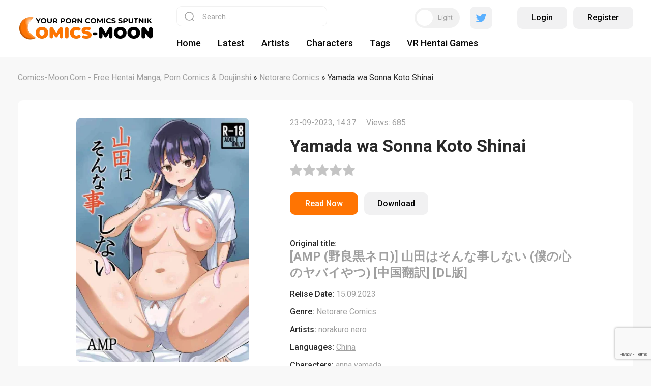

--- FILE ---
content_type: text/html; charset=utf-8
request_url: https://comics-moon.com/25710-yamada-wa-sonna-koto-shinai.html
body_size: 14385
content:
<!DOCTYPE html>
<html xmlns="http://www.w3.org/1999/xhtml">
<head>
    <!-- Google tag (gtag.js) -->
<script async src="https://www.googletagmanager.com/gtag/js?id=G-HQRTCFQCY6"></script>
<script>
  window.dataLayer = window.dataLayer || [];
  function gtag(){dataLayer.push(arguments);}
  gtag('js', new Date());

  gtag('config', 'G-HQRTCFQCY6');
</script>
	<meta http-equiv="X-UA-Compatible" content="IE=edge" />
	<meta charset="utf-8">
<title>Yamada wa Sonna Koto Shinai</title>
<meta name="description" content="Read or download comics Yamada wa Sonna Koto Shinai, written by norakuro nero, in China language for free on COMICS-MOON.COM.">
<meta name="keywords" content="read, online comics, free">
<meta name="robots" content="follow">
<meta name="generator" content="DataLife Engine (http://dle-news.ru)">
<meta property="og:site_name" content="Manga, Doujinshi, Hentai Comics, Porn Comics Read Online | Comics-Moon.com">
<meta property="og:type" content="article">
<meta property="og:title" content="Yamada wa Sonna Koto Shinai">
<meta property="og:url" content="https://comics-moon.com/25710-yamada-wa-sonna-koto-shinai.html">
<meta name="news_keywords" content="sole female, stockings, netorare, dilf, collar, kemonomimi, sweating, catgirl, bald, extraneous ads">
<meta property="og:image" content="https://comics-moon.com/uploads/posts/2023-09/thumbs/cover-473424.webp">
<meta property="og:description" content="Read or download comics Yamada wa Sonna Koto Shinai, written by norakuro nero, in China language for free on COMICS-MOON.COM">
<link rel="search" type="application/opensearchdescription+xml" href="https://comics-moon.com/index.php?do=opensearch" title="Manga, Doujinshi, Hentai Comics, Porn Comics Read Online | Comics-Moon.com">
<link rel="canonical" href="https://comics-moon.com/25710-yamada-wa-sonna-koto-shinai.html">
<link rel="alternate" type="application/rss+xml" title="Manga, Doujinshi, Hentai Comics, Porn Comics Read Online | Comics-Moon.com" href="https://comics-moon.com/rss.xml">

<script src="/engine/classes/min/index.php?g=general3&amp;v=ee2c1"></script>
<script src="/engine/classes/min/index.php?f=engine/classes/js/jqueryui3.js,engine/classes/js/dle_js.js,engine/classes/highslide/highslide.js,engine/editor/jscripts/tiny_mce/tinymce.min.js&amp;v=ee2c1" defer></script>	
	<link rel="preconnect" href="https://fonts.googleapis.com" />
	<link rel="preconnect" href="https://fonts.gstatic.com" crossorigin />
	<link href="https://fonts.googleapis.com/css2?family=Roboto:ital,wght@0,300;0,400;0,500;0,700;1,400;1,500;1,700&display=swap" rel="stylesheet" />
	<link rel="stylesheet" href="/templates/comics/css/style.css" type="text/css" />
	<script src="https://cdn.jsdelivr.net/npm/js-cookie@2/src/js.cookie.min.js"></script>
	<meta name="viewport" content="width=device-width, initial-scale=1.0" />
    <meta name="google-site-verification" content="dNdGOkBop6jQXZjUMm9Zd3utNN_JANdi5FzKp6eCyJY" />
    <meta name="juicyads-site-verification" content="d4623105adf68056ed18ada2dbc88156">
</head>
<body>
<script>
<!--
var dle_root       = '/';
var dle_admin      = '';
var dle_login_hash = 'f102b5ae7e155041aff60c3f71c01098928b791d';
var dle_group      = 5;
var dle_skin       = 'comics';
var dle_wysiwyg    = '2';
var quick_wysiwyg  = '2';
var dle_min_search = '4';
var dle_act_lang   = ["Yes", "No", "Enter", "Cancel", "Save", "Delete", "Loading. Please, wait..."];
var menu_short     = 'Quick edit';
var menu_full      = 'Full edit';
var menu_profile   = 'View profile';
var menu_send      = 'Send message';
var menu_uedit     = 'Admin Center';
var dle_info       = 'Information';
var dle_confirm    = 'Confirm';
var dle_prompt     = 'Enter the information';
var dle_req_field  = ["Fill the name field", "Fill the message field", "Fill the field with the subject of the message"];
var dle_del_agree  = 'Are you sure you want to delete it? This action cannot be undone';
var dle_spam_agree = 'Are you sure you want to mark the user as a spammer? This will remove all his comments';
var dle_c_title    = 'Send a complaint';
var dle_complaint  = 'Enter the text of your complaint to the Administration:';
var dle_mail       = 'Your e-mail:';
var dle_big_text   = 'Highlighted section of text is too large.';
var dle_orfo_title = 'Enter a comment to the detected error on the page for Administration ';
var dle_p_send     = 'Send';
var dle_p_send_ok  = 'Notification has been sent successfully ';
var dle_save_ok    = 'Changes are saved successfully. Refresh the page?';
var dle_reply_title= 'Reply to the comment';
var dle_tree_comm  = '0';
var dle_del_news   = 'Delete article';
var dle_sub_agree  = 'Do you really want to subscribe to this article’s comments?';
var dle_captcha_type  = '2';
var dle_share_interesting  = ["Share a link to the selected text", "Twitter", "Facebook", "Вконтакте", "Direct Link:", "Right-click and select «Copy Link»"];
var DLEPlayerLang     = {prev: 'Previous',next: 'Next',play: 'Play',pause: 'Pause',mute: 'Mute', unmute: 'Unmute', settings: 'Settings', enterFullscreen: 'Enable full screen mode', exitFullscreen: 'Disable full screen mode', speed: 'Speed', normal: 'Normal', quality: 'Quality', pip: 'PiP mode'};
var allow_dle_delete_news   = false;

jQuery(function($){

	
	
	tinyMCE.baseURL = dle_root + 'engine/editor/jscripts/tiny_mce';
	tinyMCE.suffix = '.min';

	tinymce.init({
		selector: 'textarea#comments',
		language : "en",
		element_format : 'html',
		width : "100%",
		height : 260,
		
		plugins: ["link image lists paste quickbars dlebutton noneditable"],
		
		draggable_modal: true,
		toolbar_mode: 'floating',
		contextmenu: false,
		relative_urls : false,
		convert_urls : false,
		remove_script_host : false,
		browser_spellcheck: true,
		extended_valid_elements : "div[align|style|class|contenteditable],b/strong,i/em,u,s,p[align|style|class|contenteditable]",
		quickbars_insert_toolbar: '',
		quickbars_selection_toolbar: 'bold italic underline | dlequote dlespoiler dlehide',
		
	    formats: {
	      bold: {inline: 'b'},
	      italic: {inline: 'i'},
	      underline: {inline: 'u', exact : true},
	      strikethrough: {inline: 's', exact : true}
	    },
		
		paste_as_text: true,
		elementpath: false,
		branding: false,
		
		dle_root : dle_root,
		dle_upload_area : "comments",
		dle_upload_user : "",
		dle_upload_news : "0",
		
		menubar: false,
		noneditable_editable_class: 'contenteditable',
		noneditable_noneditable_class: 'noncontenteditable',
		image_dimensions: false,
		
		
		toolbar: "bold italic underline | alignleft aligncenter alignright | bullist numlist | dleemo link dleleech  | dlequote dlespoiler dlehide",
		content_css : dle_root + "engine/editor/css/content.css"

	});
$('#dle-comments-form').submit(function() {
	doAddComments();
	return false;
});

hs.graphicsDir = '/engine/classes/highslide/graphics/';
hs.wrapperClassName = 'rounded-white';
hs.outlineType = 'rounded-white';
hs.numberOfImagesToPreload = 0;
hs.captionEval = 'this.thumb.alt';
hs.showCredits = false;
hs.align = 'center';
hs.transitions = ['expand', 'crossfade'];

hs.lang = { loadingText : 'Loading...', playTitle : 'Watch slideshow (space) ', pauseTitle:'Pause', previousTitle : 'Previous image', nextTitle :'Next Image',moveTitle :'Move', closeTitle :'Close (Esc)',fullExpandTitle:'Enlarge to full size',restoreTitle:'Click to close image. Click and hold to move.',focusTitle:'Focus',loadingTitle:'Click to cancel'
};
hs.slideshowGroup='fullnews'; hs.addSlideshow({slideshowGroup: 'fullnews', interval: 4000, repeat: false, useControls: true, fixedControls: 'fit', overlayOptions: { opacity: .75, position: 'bottom center', hideOnMouseOut: true } });

hs.addSlideshow({slideshowGroup: 'xf_25710_comics', interval: 4000, repeat: false, useControls: true, fixedControls: 'fit', overlayOptions: { opacity: .75, position: 'bottom center', hideOnMouseOut: true } });
});
//-->
</script>
<!-- JuicyAds v3.2P Start -->
<script type="text/javascript">
var juicy_tags = ['a', 'img'];
</script>
<script type="text/javascript" src="https://js.juicyads.com/jp.php?c=3454w2u2w254u4q2x26403d484&u=http%3A%2F%2Fwww.thebesthentai.com"></script>
<!-- JuicyAds v3.2P End -->
<script>
	
		
		if (Cookies.get('toggle') == '1') {
			$('body').addClass('dark');
			$('.nghgh').removeClass('white');
		} else {
			
		};
		
</script>

<div class="head-wrap">
	<div class="head-block">
		<div class="head-block-l"><div class="mob-menu"></div><a href="/" class="logo-dark"><img src="/uploads/logo_dark_theme.webp" width="100%" height="100%" alt="lorem"></a>
        <a href="/" class="logo-white"><img src="/uploads/logo_light_theme.webp" width="100%" height="100%" alt="lorem"></a>
            
         <style>
          .dark .footer-logo-white {display: none;} 
          .dark .logo-white {display: none;}
        
         .dark .logo-dark {display: block !important;}    
         .dark .footer-logo {display: block !important;}    
          
         .logo-dark {display: none;}
         .footer-logo {display: none;}    
          
          @media (max-width: 650px) {
             .logo-white, .logo-dark {
                 width: 70%;
              }
             }
          </style>  
            
        </div>
        <div class="head-block-r">
			<div class="search-block">
				<form method="post" style="margin: 0;padding: 0;">
					<input type="hidden" name="do" value="search"><input type="hidden" name="subaction" value="search" />
					<input name="story" type="text" class="form-text" id="story" value="Search..." onblur="if(this.value=='') this.value='Search...';" onfocus="if(this.value=='Search...') this.value='';" />
					<input type="submit" value="" class="form-search" />
				</form>
			</div>
			
			<div class="head-login">
				<div class="toggle-theme"><i></i><span>Light</span><span style="display: none;">Dark</span></div>
				<div class="head-search"></div>
				<a href="https://twitter.com/comics337" class="head-twitter" target="_blank"></a>
				<div class="head-razd"></div>
				
				
				<div class="login-wrap">
					<a href="#" class="login-wrap-link open-login">Login</a>
					<a href="/index.php?do=register" class="login-wrap-link ghtj">Register</a>
				</div>
				
			</div>
			
			<ul class="top-menu">
                <li>
					<a href="/" class="top-menu-link">Home</a>
				</li>
				<li>
					<a href="/lastnews/" class="top-menu-link">Latest</a>
				</li>
				<li>
					<a href="/artists/" class="top-menu-link">Artists</a>
				</li>
				<li>
					<a href="/characters/" class="top-menu-link">Characters</a>
				</li>
				
				

				<li>
					<a href="/tags/" class="top-menu-link">Tags</a>
				</li>
                <li>
					<a href="https://vr-play.club/" class="top-menu-link">VR Hentai Games</a>
				</li>

			</ul>
		</div>
	</div>
</div>

<div class="main-center-block">
	<div class="main-cols-fl hideleftcol">
		
		<div class="left-col">
			<div class="left-menu">
				<div class="left-menu-title">
					<!--Genres -->
				</div>
				<div class="left-menu-content">
					
					
					<a href="https://comics-moon.com/porn-comics/" class="clink">
	<span class="clink-title">Porn Comics</span>
	<span class="clink-news">1947</span>
</a><a href="https://comics-moon.com/ahegao/" class="clink">
	<span class="clink-title">Ahegao Comics</span>
	<span class="clink-news">2482</span>
</a><a href="https://comics-moon.com/netorare/" class="clink clink-active">
	<span class="clink-title">Netorare Comics</span>
	<span class="clink-news">1231</span>
</a><a href="https://comics-moon.com/femdom/" class="clink">
	<span class="clink-title">Femdom Comics</span>
	<span class="clink-news">1070</span>
</a><a href="https://comics-moon.com/3d-comics/" class="clink">
	<span class="clink-title">3D Comics</span>
	<span class="clink-news">863</span>
</a><a href="https://comics-moon.com/futa-comics/" class="clink">
	<span class="clink-title">Futa Comics</span>
	<span class="clink-news">2430</span>
</a><a href="https://comics-moon.com/furry-porn-comics/" class="clink">
	<span class="clink-title">Furry Porn Comics</span>
	<span class="clink-news">298</span>
</a><a href="https://comics-moon.com/gay-yaoi-comics/" class="clink">
	<span class="clink-title">Gay / Yaoi Comics</span>
	<span class="clink-news">682</span>
</a><a href="https://comics-moon.com/incest-comics/" class="clink">
	<span class="clink-title">Incest Comics</span>
	<span class="clink-news">2317</span>
</a><a href="https://comics-moon.com/manga-comics/" class="clink">
	<span class="clink-title">Manga Comics</span>
	<span class="clink-news">3664</span>
</a><a href="https://comics-moon.com/interracial-comics/" class="clink">
	<span class="clink-title">Interracial Comics</span>
	<span class="clink-news">213</span>
</a><a href="https://comics-moon.com/naruto-porn-comicss/" class="clink">
	<span class="clink-title">Naruto Comics</span>
	<span class="clink-news">435</span>
</a><a href="https://comics-moon.com/milftoon-comics/" class="clink">
	<span class="clink-title">Milftoon Comics</span>
	<span class="clink-news">542</span>
</a><a href="https://comics-moon.com/pokemon-porn-comics/" class="clink">
	<span class="clink-title">Pokemon Porn Comics</span>
	<span class="clink-news">804</span>
</a><a href="https://comics-moon.com/cartoon-porn-comics/" class="clink">
	<span class="clink-title">Cartoon Porn Comics</span>
	<span class="clink-news">841</span>
</a><a href="https://comics-moon.com/lesbian-porn-comics/" class="clink">
	<span class="clink-title">Lesbian / Yuri Comics</span>
	<span class="clink-news">1696</span>
</a><a href="https://comics-moon.com/rape-porn-comics/" class="clink">
	<span class="clink-title">Rape Comics</span>
	<span class="clink-news">2126</span>
</a><a href="https://comics-moon.com/bdsm-comics/" class="clink">
	<span class="clink-title">BDSM Comics</span>
	<span class="clink-news">1167</span>
</a><a href="https://comics-moon.com/doujinshi/" class="clink">
	<span class="clink-title">Doujinshi</span>
	<span class="clink-news">3713</span>
</a>
					
				</div>
			</div>
			
			<div class="blblock">
			
<div class="dle_b_sidebar" data-dlebid="3" data-dlebviews="yes" data-dlebclicks="yes" ><!-- JuicyAds v3.0 -->
<script type="text/javascript" data-cfasync="false" async src="https://poweredby.jads.co/js/jads.js"></script>
<ins id="1056730" data-width="308" data-height="528"></ins>
<script type="text/javascript" data-cfasync="false" async>(adsbyjuicy = window.adsbyjuicy || []).push({'adzone':1056730});</script>
<!--JuicyAds END--></div>

                
			</div>
		</div>
		<div class="right-col">
			
			
			<div class="speed-b"><span itemscope itemtype="https://schema.org/BreadcrumbList"><span itemprop="itemListElement" itemscope itemtype="https://schema.org/ListItem"><meta itemprop="position" content="1"><a href="https://comics-moon.com/" itemprop="item"><span itemprop="name">Comics-Moon.Com - Free Hentai Manga, Porn Comics &amp; Doujinshi</span></a></span> » <span itemprop="itemListElement" itemscope itemtype="https://schema.org/ListItem"><meta itemprop="position" content="2"><a href="https://comics-moon.com/netorare/" itemprop="item"><span itemprop="name">Netorare Comics</span></a></span> » Yamada wa Sonna Koto Shinai</span></div>
                            

			
			<div id="main-content">
				
				
				<div class="full-news">
	<div class="full-news-top">
		<div class="full-news-image">
			<img src="/uploads/posts/2023-09/thumbs/cover-473424.webp" alt="Yamada wa Sonna Koto Shinai" />
		</div>
		<div class="full-news-info">
			<div class="full-news-date">
				23-09-2023, 14:37<span style="width: 20px;display: inline-block;vertical-align: top;"></span>Views: 685
			</div>
			<div class="full-news-title">
				<h1>Yamada wa Sonna Koto Shinai</h1>
			</div>
			<div class="full-news-rating" style="height: 24px;">
				<div id='ratig-layer-25710'>
	<div class="rating">
		<ul class="unit-rating">
		<li class="current-rating" style="width:0%;">0</li>
		<li><a href="#" title="Useless" class="r1-unit" onclick="doRate('1', '25710'); return false;">1</a></li>
		<li><a href="#" title="Poor" class="r2-unit" onclick="doRate('2', '25710'); return false;">2</a></li>
		<li><a href="#" title="Fair" class="r3-unit" onclick="doRate('3', '25710'); return false;">3</a></li>
		<li><a href="#" title="Good" class="r4-unit" onclick="doRate('4', '25710'); return false;">4</a></li>
		<li><a href="#" title="Excellent" class="r5-unit" onclick="doRate('5', '25710'); return false;">5</a></li>
		</ul>
	</div>
</div>
			</div>
			<div class="full-news-i">
				<a href="#" class="full-news-read-btn">Read Now</a>							
				
				
				<div class="full-news-d-btn-wrap">
					<a href="https://moondl.com/ypxytqac2y10/Yamada_wa_Sonna_Koto_Shinai-39-China.zip.html" class="full-news-d-btn" rel="nofollow" target="_blank">Download</a>
				</div>
				
				
				<div class="main-news-fav"></div>
			</div>
			<div class="full-news-stat">
				<div class="full-news-stat-line"><i>Original title:</i> <h2>[AMP (野良黒ネロ)] 山田はそんな事しない (僕の心のヤバイやつ) [中国翻訳] [DL版]</h2></div>
				<div class="full-news-stat-line"><i>Relise Date:</i> 15.09.2023</div>
				<div class="full-news-stat-line"><i>Genre:</i> <a href="https://comics-moon.com/netorare/">Netorare Comics</a></div>
				<div class="full-news-stat-line"><i>Artists:</i> <a href="https://comics-moon.com/xfsearch/artists/norakuro%20nero/">norakuro nero</a></div>
				<div class="full-news-stat-line"><i>Languages:</i> <a href="https://comics-moon.com/xfsearch/languages/China/">China</a></div>
				<div class="full-news-stat-line"><i>Characters:</i> <a href="https://comics-moon.com/xfsearch/character/anna%20yamada/">anna yamada</a></div>
				<div class="full-news-stat-line"><i>Tags:</i> <a href="https://comics-moon.com/tags/sole%20female/">sole female</a>, <a href="https://comics-moon.com/tags/stockings/">stockings</a>, <a href="https://comics-moon.com/tags/netorare/">netorare</a>, <a href="https://comics-moon.com/tags/dilf/">dilf</a>, <a href="https://comics-moon.com/tags/collar/">collar</a>, <a href="https://comics-moon.com/tags/kemonomimi/">kemonomimi</a>, <a href="https://comics-moon.com/tags/sweating/">sweating</a>, <a href="https://comics-moon.com/tags/catgirl/">catgirl</a>, <a href="https://comics-moon.com/tags/bald/">bald</a>, <a href="https://comics-moon.com/tags/extraneous%20ads/">extraneous ads</a></div>
			</div>
			<div class="full-news-text">
				<div style="text-align:center;"><!--TBegin:https://comics-moon.com/uploads/posts/2023-09/cover-473424.webp|--><a href="https://comics-moon.com/uploads/posts/2023-09/cover-473424.webp" class="highslide" target="_blank"><img src="/uploads/posts/2023-09/thumbs/cover-473424.webp" style="max-width:100%;" alt=""></a><!--TEnd--></div>
				<div style="clear: both;"></div>
					
			</div>
		</div>
	</div>
	
	<div class="full-news-comics">
		<div class="full-news-comics-title">
			Preview
			<div class="full-news-comics-nav">
				<div class="sld1-prev"></div>
				<div class="sld1-next"></div>
			</div>
		</div>
		<div class="swiper-container sld1">
			<div class="swiper-wrapper">
				
			</div>						
		</div>
		<div class="sld-hidden"><ul class="xfieldimagegallery comics"><li><a href="https://comics-moon.com/uploads/posts/2023-09/1695469054_1.webp" onclick="return hs.expand(this, { slideshowGroup: 'xf_25710_comics' })" target="_blank"><img src="/uploads/posts/2023-09/thumbs/1695469054_1.webp" alt=""></a></li><li><a href="https://comics-moon.com/uploads/posts/2023-09/1695469053_2.webp" onclick="return hs.expand(this, { slideshowGroup: 'xf_25710_comics' })" target="_blank"><img src="/uploads/posts/2023-09/thumbs/1695469053_2.webp" alt=""></a></li><li><a href="https://comics-moon.com/uploads/posts/2023-09/1695469057_3.webp" onclick="return hs.expand(this, { slideshowGroup: 'xf_25710_comics' })" target="_blank"><img src="/uploads/posts/2023-09/thumbs/1695469057_3.webp" alt=""></a></li><li><a href="https://comics-moon.com/uploads/posts/2023-09/1695469054_4.webp" onclick="return hs.expand(this, { slideshowGroup: 'xf_25710_comics' })" target="_blank"><img src="/uploads/posts/2023-09/thumbs/1695469054_4.webp" alt=""></a></li><li><a href="https://comics-moon.com/uploads/posts/2023-09/1695469056_5.webp" onclick="return hs.expand(this, { slideshowGroup: 'xf_25710_comics' })" target="_blank"><img src="/uploads/posts/2023-09/thumbs/1695469056_5.webp" alt=""></a></li><li><a href="https://comics-moon.com/uploads/posts/2023-09/1695469060_6.webp" onclick="return hs.expand(this, { slideshowGroup: 'xf_25710_comics' })" target="_blank"><img src="/uploads/posts/2023-09/thumbs/1695469060_6.webp" alt=""></a></li><li><a href="https://comics-moon.com/uploads/posts/2023-09/1695469055_7.webp" onclick="return hs.expand(this, { slideshowGroup: 'xf_25710_comics' })" target="_blank"><img src="/uploads/posts/2023-09/thumbs/1695469055_7.webp" alt=""></a></li><li><a href="https://comics-moon.com/uploads/posts/2023-09/1695469056_8.webp" onclick="return hs.expand(this, { slideshowGroup: 'xf_25710_comics' })" target="_blank"><img src="/uploads/posts/2023-09/thumbs/1695469056_8.webp" alt=""></a></li><li><a href="https://comics-moon.com/uploads/posts/2023-09/1695469058_9.webp" onclick="return hs.expand(this, { slideshowGroup: 'xf_25710_comics' })" target="_blank"><img src="/uploads/posts/2023-09/thumbs/1695469058_9.webp" alt=""></a></li><li><a href="https://comics-moon.com/uploads/posts/2023-09/1695469058_10.webp" onclick="return hs.expand(this, { slideshowGroup: 'xf_25710_comics' })" target="_blank"><img src="/uploads/posts/2023-09/thumbs/1695469058_10.webp" alt=""></a></li><li><a href="https://comics-moon.com/uploads/posts/2023-09/1695469067_11.webp" onclick="return hs.expand(this, { slideshowGroup: 'xf_25710_comics' })" target="_blank"><img src="/uploads/posts/2023-09/thumbs/1695469067_11.webp" alt=""></a></li><li><a href="https://comics-moon.com/uploads/posts/2023-09/1695469059_12.webp" onclick="return hs.expand(this, { slideshowGroup: 'xf_25710_comics' })" target="_blank"><img src="/uploads/posts/2023-09/thumbs/1695469059_12.webp" alt=""></a></li><li><a href="https://comics-moon.com/uploads/posts/2023-09/1695469061_13.webp" onclick="return hs.expand(this, { slideshowGroup: 'xf_25710_comics' })" target="_blank"><img src="/uploads/posts/2023-09/thumbs/1695469061_13.webp" alt=""></a></li><li><a href="https://comics-moon.com/uploads/posts/2023-09/1695469061_14.webp" onclick="return hs.expand(this, { slideshowGroup: 'xf_25710_comics' })" target="_blank"><img src="/uploads/posts/2023-09/thumbs/1695469061_14.webp" alt=""></a></li><li><a href="https://comics-moon.com/uploads/posts/2023-09/1695469064_15.webp" onclick="return hs.expand(this, { slideshowGroup: 'xf_25710_comics' })" target="_blank"><img src="/uploads/posts/2023-09/thumbs/1695469064_15.webp" alt=""></a></li><li><a href="https://comics-moon.com/uploads/posts/2023-09/1695469063_16.webp" onclick="return hs.expand(this, { slideshowGroup: 'xf_25710_comics' })" target="_blank"><img src="/uploads/posts/2023-09/thumbs/1695469063_16.webp" alt=""></a></li><li><a href="https://comics-moon.com/uploads/posts/2023-09/1695469062_17.webp" onclick="return hs.expand(this, { slideshowGroup: 'xf_25710_comics' })" target="_blank"><img src="/uploads/posts/2023-09/thumbs/1695469062_17.webp" alt=""></a></li><li><a href="https://comics-moon.com/uploads/posts/2023-09/1695469066_18.webp" onclick="return hs.expand(this, { slideshowGroup: 'xf_25710_comics' })" target="_blank"><img src="/uploads/posts/2023-09/thumbs/1695469066_18.webp" alt=""></a></li><li><a href="https://comics-moon.com/uploads/posts/2023-09/1695469063_19.webp" onclick="return hs.expand(this, { slideshowGroup: 'xf_25710_comics' })" target="_blank"><img src="/uploads/posts/2023-09/thumbs/1695469063_19.webp" alt=""></a></li><li><a href="https://comics-moon.com/uploads/posts/2023-09/1695469067_20.webp" onclick="return hs.expand(this, { slideshowGroup: 'xf_25710_comics' })" target="_blank"><img src="/uploads/posts/2023-09/thumbs/1695469067_20.webp" alt=""></a></li><li><a href="https://comics-moon.com/uploads/posts/2023-09/1695469065_21.webp" onclick="return hs.expand(this, { slideshowGroup: 'xf_25710_comics' })" target="_blank"><img src="/uploads/posts/2023-09/thumbs/1695469065_21.webp" alt=""></a></li><li><a href="https://comics-moon.com/uploads/posts/2023-09/1695469065_22.webp" onclick="return hs.expand(this, { slideshowGroup: 'xf_25710_comics' })" target="_blank"><img src="/uploads/posts/2023-09/thumbs/1695469065_22.webp" alt=""></a></li><li><a href="https://comics-moon.com/uploads/posts/2023-09/1695469069_23.webp" onclick="return hs.expand(this, { slideshowGroup: 'xf_25710_comics' })" target="_blank"><img src="/uploads/posts/2023-09/thumbs/1695469069_23.webp" alt=""></a></li><li><a href="https://comics-moon.com/uploads/posts/2023-09/1695469068_24.webp" onclick="return hs.expand(this, { slideshowGroup: 'xf_25710_comics' })" target="_blank"><img src="/uploads/posts/2023-09/thumbs/1695469068_24.webp" alt=""></a></li><li><a href="https://comics-moon.com/uploads/posts/2023-09/1695469069_25.webp" onclick="return hs.expand(this, { slideshowGroup: 'xf_25710_comics' })" target="_blank"><img src="/uploads/posts/2023-09/thumbs/1695469069_25.webp" alt=""></a></li><li><a href="https://comics-moon.com/uploads/posts/2023-09/1695469070_26.webp" onclick="return hs.expand(this, { slideshowGroup: 'xf_25710_comics' })" target="_blank"><img src="/uploads/posts/2023-09/thumbs/1695469070_26.webp" alt=""></a></li><li><a href="https://comics-moon.com/uploads/posts/2023-09/1695469074_27.webp" onclick="return hs.expand(this, { slideshowGroup: 'xf_25710_comics' })" target="_blank"><img src="/uploads/posts/2023-09/thumbs/1695469074_27.webp" alt=""></a></li><li><a href="https://comics-moon.com/uploads/posts/2023-09/1695469072_28.webp" onclick="return hs.expand(this, { slideshowGroup: 'xf_25710_comics' })" target="_blank"><img src="/uploads/posts/2023-09/thumbs/1695469072_28.webp" alt=""></a></li><li><a href="https://comics-moon.com/uploads/posts/2023-09/1695469071_29.webp" onclick="return hs.expand(this, { slideshowGroup: 'xf_25710_comics' })" target="_blank"><img src="/uploads/posts/2023-09/thumbs/1695469071_29.webp" alt=""></a></li><li><a href="https://comics-moon.com/uploads/posts/2023-09/1695469072_30.webp" onclick="return hs.expand(this, { slideshowGroup: 'xf_25710_comics' })" target="_blank"><img src="/uploads/posts/2023-09/thumbs/1695469072_30.webp" alt=""></a></li><li><a href="https://comics-moon.com/uploads/posts/2023-09/1695469075_31.webp" onclick="return hs.expand(this, { slideshowGroup: 'xf_25710_comics' })" target="_blank"><img src="/uploads/posts/2023-09/thumbs/1695469075_31.webp" alt=""></a></li><li><a href="https://comics-moon.com/uploads/posts/2023-09/1695469073_32.webp" onclick="return hs.expand(this, { slideshowGroup: 'xf_25710_comics' })" target="_blank"><img src="/uploads/posts/2023-09/thumbs/1695469073_32.webp" alt=""></a></li><li><a href="https://comics-moon.com/uploads/posts/2023-09/1695469075_33.webp" onclick="return hs.expand(this, { slideshowGroup: 'xf_25710_comics' })" target="_blank"><img src="/uploads/posts/2023-09/thumbs/1695469075_33.webp" alt=""></a></li><li><a href="https://comics-moon.com/uploads/posts/2023-09/1695469074_34.webp" onclick="return hs.expand(this, { slideshowGroup: 'xf_25710_comics' })" target="_blank"><img src="/uploads/posts/2023-09/thumbs/1695469074_34.webp" alt=""></a></li><li><a href="https://comics-moon.com/uploads/posts/2023-09/1695469077_35.webp" onclick="return hs.expand(this, { slideshowGroup: 'xf_25710_comics' })" target="_blank"><img src="/uploads/posts/2023-09/thumbs/1695469077_35.webp" alt=""></a></li><li><a href="https://comics-moon.com/uploads/posts/2023-09/1695469077_36.webp" onclick="return hs.expand(this, { slideshowGroup: 'xf_25710_comics' })" target="_blank"><img src="/uploads/posts/2023-09/thumbs/1695469077_36.webp" alt=""></a></li><li><a href="https://comics-moon.com/uploads/posts/2023-09/1695469076_37.webp" onclick="return hs.expand(this, { slideshowGroup: 'xf_25710_comics' })" target="_blank"><img src="/uploads/posts/2023-09/thumbs/1695469076_37.webp" alt=""></a></li><li><a href="https://comics-moon.com/uploads/posts/2023-09/1695469076_38.webp" onclick="return hs.expand(this, { slideshowGroup: 'xf_25710_comics' })" target="_blank"><img src="/uploads/posts/2023-09/thumbs/1695469076_38.webp" alt=""></a></li><li><a href="https://comics-moon.com/uploads/posts/2023-09/1695469077_39.webp" onclick="return hs.expand(this, { slideshowGroup: 'xf_25710_comics' })" target="_blank"><img src="/uploads/posts/2023-09/thumbs/1695469077_39.webp" alt=""></a></li></ul></div>
	</div>
	
	<div class="full-news-related">
		<div class="full-news-comics-title">
			<h3>More comics like Yamada wa Sonna Koto Shinai</h3>
		</div>
		<div class="rel-news-fl"><div class="main-news">
	<div class="main-news-image">
		<a href="https://comics-moon.com/13239-futaimo-dream-.html" class="main-news-image-item" style="background-image: url(https://comics-moon.com/uploads/posts/2023-03/thumbs/cover-427223.webp);"></a>
		<div class="main-news-rating">0</div>		
		<div class="main-news-fav"></div>
		
		
		
		
		<div class="main-news-flags"><img src="/templates/comics/images/flagsCN.svg" alt="" /></div>
	</div>
	<div class="main-news-title">
		<a href="https://comics-moon.com/13239-futaimo-dream-.html">Futaimo! Dream | 扶她妹妹的一个梦</a>
	</div>
	
<div class="main-news-news">
		Page: 26
	</div>

</div><div class="main-news">
	<div class="main-news-image">
		<a href="https://comics-moon.com/2163-tempted-by-the-devil.html" class="main-news-image-item" style="background-image: url(https://comics-moon.com/uploads/posts/2022-02/thumbs/1645449257_01.webp);"></a>
		<div class="main-news-rating">0</div>		
		<div class="main-news-fav"></div>
		
		
		
		
		
	</div>
	<div class="main-news-title">
		<a href="https://comics-moon.com/2163-tempted-by-the-devil.html">Tempted by the Devil</a>
	</div>
	
<div class="main-news-news">
		Page: 28
	</div>

</div><div class="main-news">
	<div class="main-news-image">
		<a href="https://comics-moon.com/25085-hasumi-vs-perorodzilla.html" class="main-news-image-item" style="background-image: url(https://comics-moon.com/uploads/posts/2023-07/thumbs/cover-458808.webp);"></a>
		<div class="main-news-rating">0</div>		
		<div class="main-news-fav"></div>
		
		
		
		
		<div class="main-news-flags"><img src="/templates/comics/images/flagsCN.svg" alt="" /></div>
	</div>
	<div class="main-news-title">
		<a href="https://comics-moon.com/25085-hasumi-vs-perorodzilla.html">Hasumi vs Perorodzilla</a>
	</div>
	
<div class="main-news-news">
		Page: 23
	</div>

</div><div class="main-news">
	<div class="main-news-image">
		<a href="https://comics-moon.com/26379-boku-no-kanojo-wa-charao-to-doukyochuu-3.html" class="main-news-image-item" style="background-image: url(https://comics-moon.com/uploads/posts/2023-10/thumbs/cover-470291.webp);"></a>
		<div class="main-news-rating">0</div>		
		<div class="main-news-fav"></div>
		
		
		
		
		<div class="main-news-flags"><img src="/templates/comics/images/flagsCN.svg" alt="" /></div>
	</div>
	<div class="main-news-title">
		<a href="https://comics-moon.com/26379-boku-no-kanojo-wa-charao-to-doukyochuu-3.html">Boku no Kanojo wa Charao to Doukyochuu 3</a>
	</div>
	
<div class="main-news-news">
		Page: 42
	</div>

</div><div class="main-news">
	<div class="main-news-image">
		<a href="https://comics-moon.com/16862-tsurekomareta-koshitsu-de.html" class="main-news-image-item" style="background-image: url(https://comics-moon.com/uploads/posts/2023-03/thumbs/cover-447050.webp);"></a>
		<div class="main-news-rating">0</div>		
		<div class="main-news-fav"></div>
		
		
		
		
		<div class="main-news-flags"><img src="/templates/comics/images/flagsCN.svg" alt="" /></div>
	</div>
	<div class="main-news-title">
		<a href="https://comics-moon.com/16862-tsurekomareta-koshitsu-de.html">Tsurekomareta Koshitsu de...</a>
	</div>
	
<div class="main-news-news">
		Page: 45
	</div>

</div><div class="main-news">
	<div class="main-news-image">
		<a href="https://comics-moon.com/789-arcana-juice-4.html" class="main-news-image-item" style="background-image: url(https://comics-moon.com/uploads/posts/2021-12/thumbs/aj4_001.webp);"></a>
		<div class="main-news-rating">5</div>		
		<div class="main-news-fav"></div>
		
		<div class="main-news-flags"><img src="/templates/comics/images/flagsGB.svg" alt="" /></div>
		
		
		
	</div>
	<div class="main-news-title">
		<a href="https://comics-moon.com/789-arcana-juice-4.html">ARCANA JUICE 4</a>
	</div>
	
<div class="main-news-news">
		Page: 23
	</div>

</div><div class="main-news">
	<div class="main-news-image">
		<a href="https://comics-moon.com/10776-redzone.html" class="main-news-image-item" style="background-image: url(https://comics-moon.com/uploads/posts/2023-03/thumbs/cover-427893.webp);"></a>
		<div class="main-news-rating">0</div>		
		<div class="main-news-fav"></div>
		
		
		<div class="main-news-flags"><img src="/templates/comics/images/flagsJP.svg" alt="" /></div>
		
		
	</div>
	<div class="main-news-title">
		<a href="https://comics-moon.com/10776-redzone.html">RED・ZONE</a>
	</div>
	
<div class="main-news-news">
		Page: 144
	</div>

</div><div class="main-news">
	<div class="main-news-image">
		<a href="https://comics-moon.com/5878-hobbs-hall-18.html" class="main-news-image-item" style="background-image: url(https://comics-moon.com/uploads/posts/2022-07/thumbs/hh18-01.webp);"></a>
		<div class="main-news-rating">0</div>		
		<div class="main-news-fav"></div>
		
		<div class="main-news-flags"><img src="/templates/comics/images/flagsGB.svg" alt="" /></div>
		
		
		
	</div>
	<div class="main-news-title">
		<a href="https://comics-moon.com/5878-hobbs-hall-18.html">Hobbs Hall 18</a>
	</div>
	
<div class="main-news-news">
		Page: 19
	</div>

</div><div class="main-news">
	<div class="main-news-image">
		<a href="https://comics-moon.com/11860-chronology-2.html" class="main-news-image-item" style="background-image: url(https://comics-moon.com/uploads/posts/2023-03/thumbs/cover-289089.webp);"></a>
		<div class="main-news-rating">0</div>		
		<div class="main-news-fav"></div>
		
		
		<div class="main-news-flags"><img src="/templates/comics/images/flagsJP.svg" alt="" /></div>
		
		
	</div>
	<div class="main-news-title">
		<a href="https://comics-moon.com/11860-chronology-2.html">Chronology 2</a>
	</div>
	
<div class="main-news-news">
		Page: 202
	</div>

</div><div class="main-news">
	<div class="main-news-image">
		<a href="https://comics-moon.com/29354-doutei-kun-to-keiken-houfu-na-onee-san-ga-turn-sei-sex-suru-hanashi-turn-taking-sex-between-a-virgin-and-an-experienced-older-woman.html" class="main-news-image-item" style="background-image: url(https://comics-moon.com/uploads/posts/2023-11/thumbs/cover-459740.webp);"></a>
		<div class="main-news-rating">0</div>		
		<div class="main-news-fav"></div>
		
		<div class="main-news-flags"><img src="/templates/comics/images/flagsGB.svg" alt="" /></div>
		
		
		
	</div>
	<div class="main-news-title">
		<a href="https://comics-moon.com/29354-doutei-kun-to-keiken-houfu-na-onee-san-ga-turn-sei-sex-suru-hanashi-turn-taking-sex-between-a-virgin-and-an-experienced-older-woman.html">Doutei-kun to Keiken Houfu na Onee-san ga Turn-sei Sex Suru Hanashi | Turn-Taking Sex Between a Virgin and an Experienced Older Woman</a>
	</div>
	
<div class="main-news-news">
		Page: 11
	</div>

</div></div>
	</div>
	<div class="full-news-top-cat">
		<div class="full-news-comics-title">
			Popular Category
		</div>
		<div class="full-news-top-cat-fl">
            <a href="doujinshi" class="topcat-link"><span>Doujinshi</span><i>3713</i></a>
            <a href="manga-comics" class="topcat-link"><span>Manga Comics</span><i>3664</i></a>
			<a href="porn-comics" class="topcat-link"><span>Porn Comics</span><i>1947</i></a>
			<a href="3d-comics" class="topcat-link"><span>3D Comics</span><i>863</i></a>
            <a href="milftoon-comics" class="topcat-link"><span>Milftoon Comics</span><i>542</i></a>
            <a href="cartoon-porn-comics" class="topcat-link"><span>Cartoon Comics</span><i>841</i></a>
			<a href="futa-comics" class="topcat-link"><span>Futa Comics</span><i>2430</i></a>
			<a href="furry-porn-comics" class="topcat-link"><span>Furry Comics</span><i>298</i></a>
			<a href="gay-yaoi-comics" class="topcat-link"><span>Yaoi Comics</span><i>682</i></a>
			<a href="incest-comics" class="topcat-link"><span>Incest Comics</span><i>2317</i></a>
			<a href="interracial-comics" class="topcat-link"><span>Interracial Comics</span><i>213</i></a>
			<a href="naruto-porn-comics" class="topcat-link"><span>Naruto Comics</span><i>435</i></a>
			<a href="pokemon-porn-comics" class="topcat-link"><span>Pokemon Comics</span><i>804</i></a>
			<a href="lesbian-porn-comics" class="topcat-link"><span>Lesbian Comics</span><i>1696</i></a>
			<a href="rape-porn-comics" class="topcat-link"><span>Rape Comics</span><i>2126</i></a>
			<a href="bdsm-comics" class="topcat-link"><span>BDSM Comics</span><i>1167</i></a>
		</div>
	</div>
	<div class="full-news-addcomment">
		<div class="full-news-comics-title">
			Add Comments
		</div>
		<div>
			<form  method="post" name="dle-comments-form" id="dle-comments-form" ><div class="add-comment">
	
	<div class="form-line-tt">
		<div class="form-line-tt-left">
			Name:
		</div>
		<div class="form-line-tt-right">
			<input type="text" name="name" id="name" class="form-input-stand" />
		</div>
	</div>
	<div class="form-line-tt">
		<div class="form-line-tt-left">
			E-mail:
		</div>
		<div class="form-line-tt-right">
			<input type="text" name="mail" id="mail" class="form-input-stand" />
		</div>
	</div>
	
	
	<div class="form-line-tt" style="padding: 10px 0 5px 0;margin: 0;">
		<script>
	var text_upload = "Upload files and images";
	var dle_quote_title  = "Quote:";
</script>
<div class="wseditor dlecomments-editor"><textarea id="comments" name="comments" style="width:100%;height:260px;"></textarea></div>
	</div>
	
	
	
	
	<div class="form-line-tt">
		<div></div>
	</div>
	
	<div class="form-submit-block-tt" style="text-align: center;">
		<input value="Add Comment" name="submit" type="submit" class="form-button-tt" />
	</div>
</div><input type="hidden" name="g-recaptcha-response" id="g-recaptcha-response" data-key="6Lcjy9kmAAAAAIw-QzC-WtCZkz0JEZZVmAYtDXP8" value=""><script src="https://www.google.com/recaptcha/api.js?render=6Lcjy9kmAAAAAIw-QzC-WtCZkz0JEZZVmAYtDXP8"></script><script>grecaptcha.ready(function() {grecaptcha.execute('6Lcjy9kmAAAAAIw-QzC-WtCZkz0JEZZVmAYtDXP8', {action: 'comments'}).then(function(token) {$('#g-recaptcha-response').val(token);});});</script>
		<input type="hidden" name="subaction" value="addcomment">
		<input type="hidden" name="post_id" id="post_id" value="25710"><input type="hidden" name="user_hash" value="f102b5ae7e155041aff60c3f71c01098928b791d"></form>
		</div>
	</div>
	<div class="full-news-comments">
		
<div id="dle-ajax-comments"></div>

	</div>
</div>
<link rel="stylesheet" href="/templates/comics/css/swiper.css" type="text/css" />	
<script type="text/javascript" src="/templates/comics/js/swiper.jquery.min.js"></script>

<style>
.over {
	background: #000;
	position: fixed;
	left: 0;
	top: 0;
	width: 100%;
	height: 100%;
	z-index: 999999;
}

.ball-pulse {
	text-align: center;
	position: absolute;
	width: 60px;
	height: 20px;
	left: 50%;
	top: 50%;
	margin: -10px 0 0 -30px;
}

.ball-pulse > div {
  background-color: #fff;
  width: 15px;
  height: 15px;
  border-radius: 100%;
  margin: 2px;
  -webkit-animation-fill-mode: both;
          animation-fill-mode: both;
  display: inline-block; }

.ball-pulse > div:nth-child(1) {
  background: #FF7402 ;
  -webkit-animation: scale 0.75s -0.24s infinite cubic-bezier(0.2, 0.68, 0.18, 1.08);
          animation: scale 0.75s -0.24s infinite cubic-bezier(0.2, 0.68, 0.18, 1.08); }

.ball-pulse > div:nth-child(2) {
	background: #f8f8f8;
  -webkit-animation: scale 0.75s -0.12s infinite cubic-bezier(0.2, 0.68, 0.18, 1.08);
          animation: scale 0.75s -0.12s infinite cubic-bezier(0.2, 0.68, 0.18, 1.08); }

.ball-pulse > div:nth-child(3) {
	background: #fff;
  -webkit-animation: scale 0.75s 0s infinite cubic-bezier(0.2, 0.68, 0.18, 1.08);
          animation: scale 0.75s 0s infinite cubic-bezier(0.2, 0.68, 0.18, 1.08); }
		  


@keyframes scale {
  30% {
    -webkit-transform: scale(0.3);
            transform: scale(0.3); }
  100% {
    -webkit-transform: scale(1);
            transform: scale(1); } }
</style>

<script>
$(document).ready(function() {

		/*$(document).scroll(function() {
		  let y = $(this).scrollTop();
		  let y2 = $('.full-news-comics').offset().top
		  if (y > y2) {
			$('.full-news-comics').show();
			
		  } else {
			
		  }
		});*/
		
		let cimg = 0;
		
		$('.sld-hidden img').each(function(){
			var sliderImagesSrc = $(this).attr('src');
			var sliderImagesTitle = $(this).attr('alt');
			var sliderImagesLink = $(this).parent('a').attr('href');
					
			if(sliderImagesLink == undefined) {
			// если просто картинка, без тумба
				$('.sld1 .swiper-wrapper').append('<div class="swiper-slide gal-item" ><a href="'+sliderImagesSrc+'"><img class="swiper-lazy" data-src="'+sliderImagesSrc+'" alt="'+sliderImagesTitle+'" title="'+sliderImagesTitle+'" /><div class="swiper-lazy-preloader"></div></a></div>');
			} else {
			// если картинка с тумбом
				$('.sld1 .swiper-wrapper').append('<div class="swiper-slide gal-item" ><a href="'+sliderImagesLink+'"><img class="swiper-lazy" data-src="'+sliderImagesSrc+'" alt="'+sliderImagesTitle+'" title="'+sliderImagesTitle+'" /><div class="swiper-lazy-preloader"></div></a></div>');
			};

			cimg++;
					
		});

	let swiper = new Swiper('.sld1', {
		slidesPerView: 'auto',
		preloadImages: false,
		lazy: {
			loadPrevNext: true,
			checkInView: true
		},
		watchSlidesProgress: true,
		watchSlidesVisibility: true,
		
		navigation: {
			nextEl: '.sld1-next',
			prevEl: '.sld1-prev',
		},
	});	
	
	let curimg = 0;
	
	
	$('body').on('click', '.page-select-btn', function(){
		$(this).toggleClass('page-select-btn-active');
		$('.page-select-hid').toggleClass('page-select-hid-active');
		return false;
	});
	
	$('body').on('click', '.page-select-go', function(){
		
		let a1 = parseInt($('.pns').attr('max'));
		let a2 = parseInt($('.pns').val());
		
		$('.page-select-btn').removeClass('page-select-btn-active');
		$('.page-select-hid').removeClass('page-select-hid-active');
		
		if ( a2 <= a1) {
		
			curimg = a2 - 1;
			if ($('.sld1 .gal-item').eq(curimg+1).length) {$('.status-next').removeClass('arrow-disable');} else {$('.status-next').addClass('arrow-disable');};
			
			if ($('.sld1 .gal-item').eq(curimg).length) {
				$('.zoom-wrap').append('<div class="over"><div class="loader-inner ball-pulse"><div></div><div></div><div></div></div></div>');
				$('.zoom-image img').addClass('zimg').fadeOut(300,function(){
					$('.zimg').remove();
				});				
					$('.zoom-image').append('<img style="display: none;" src="'+$('.sld1 .gal-item').eq(curimg).find('a').attr('href')+'" alt="" />');
					$('.zoom-image > img:last-child').fadeIn(300);
					
				curimg++;
				$('.zoom-status-center i').empty().append(curimg).attr('rel',curimg);
				
			} else {
				
			}
			$('.status-prev').removeClass('arrow-disable');
			
			
			
			if ($(this).parent().parent().attr('class') == 'zoom-bottom') {
				 $('.zoom-wrap').animate({
					scrollTop: 0
				 }, 300);			
			};
			
			$('.zoom-image img').on('load',function(){
				$('.over').fadeOut(300,function(){
					$('.over').remove();
				});	
			});
		
		} else {
		
			alert('Enter currect page');
			
		}
		return false;
	});
	
	$('body').on('click', '.gal-item', function(){
		$('body').addClass('fix-scroll');
		let cnum = $(this).index() + 1;
		$('body').append('<div class="zoom-wrap"><div class="zoom-fl"><div class="zoom-container"><div class="zoom-head"><div class="zoom-close"></div><div class="zoom-status"><div class="status-prev"></div><div class="page-select-wrap"><div class="page-select-btn">...</div><div class="page-select-hid"><input class="pns" type="number" placeholder="enter page" min="1" max="'+cimg+'" step="1" /><div class="page-select-go">GO</div></div></div><div class="zoom-status-center"><i rel="'+cnum+'">'+cnum+'</i><span> / '+cimg+'</span></div><div class="status-next"></div></div><div class="zoom-head-r"><div class="zoom-zoom">+/-</div></div></div><div class="zoom-image"></div><div class="zoom-bottom"><div class="zoom-close"></div><div class="zoom-status"><div class="status-prev"></div><div class="zoom-status-center"><i rel="'+cnum+'">'+cnum+'</i><span> / '+cimg+'</span></div><div class="status-next"></div></div><div class="zoom-head-r"><div class="zoom-zoom">+/-</div></div></div></div></div></div><div class="zoom-instr"><div class="zoom-instr-btn"></div><div class="zoom-instr-hidden"><div class="zoom-instr-line"><div class="zoom-instr-line-k"><span></span></div><span>Forward one page</span></div><div class="zoom-instr-line"><div class="zoom-instr-line-k"><span></span></div><span>Back one page</span></div><div class="zoom-instr-line"><div class="zoom-instr-line-k"><span></span></div><span>Scroll up</span></div><div class="zoom-instr-line"><div class="zoom-instr-line-k"><span></span></div><span>Scroll down</span></div></div></div>');
		
		//$('.zoom-wrap').append('<div class="over"><div class="loader-inner ball-pulse"><div></div><div></div><div></div></div></div>');	
		
		$('.zoom-image').append('<img src="'+$(this).find('a').attr('href')+'" alt="" />');
		
		$('.full-news-top .main-news-fav').clone().appendTo('.zoom-head-r');
		
		if (cnum == 1) {
			$('.status-prev').addClass('arrow-disable');
		}
		
		if (cnum == cimg) {
			$('.status-next').addClass('arrow-disable');
		}
		
		$('.zoom-wrap').fadeIn();
		
		$('.zoom-image img').on('load',function(){
			$('.over').fadeOut(300,function(){
				$('.over').remove();
			});	
		});
		
		return false;
	});
	
	$('body').on('click', '.full-news-read-btn', function(){
		$('body').addClass('fix-scroll');
		
		let ths = $('.gal-item:first');
		
		let cnum = ths.index() + 1;
		$('body').append('<div class="zoom-wrap"><div class="zoom-fl"><div class="zoom-container"><div class="zoom-head"><div class="zoom-close"></div><div class="zoom-status"><div class="status-prev"></div><div class="page-select-wrap"><div class="page-select-btn">...</div><div class="page-select-hid"><input class="pns" type="number" placeholder="enter page" min="1" max="'+cimg+'" step="1" /><div class="page-select-go">GO</div></div></div><div class="zoom-status-center"><i rel="'+cnum+'">'+cnum+'</i><span> / '+cimg+'</span></div><div class="status-next"></div></div><div class="zoom-head-r"><div class="zoom-zoom">+/-</div></div></div><div class="zoom-image"></div><div class="zoom-bottom"><div class="zoom-close"></div><div class="zoom-status"><div class="status-prev"></div><div class="zoom-status-center"><i rel="'+cnum+'">'+cnum+'</i><span> / '+cimg+'</span></div><div class="status-next"></div></div><div class="zoom-head-r"><div class="zoom-zoom">+/-</div></div></div></div></div></div><div class="zoom-instr"><div class="zoom-instr-btn"></div><div class="zoom-instr-hidden"><div class="zoom-instr-line"><div class="zoom-instr-line-k"><span></span></div><span>Forward one page</span></div><div class="zoom-instr-line"><div class="zoom-instr-line-k"><span></span></div><span>Back one page</span></div><div class="zoom-instr-line"><div class="zoom-instr-line-k"><span></span></div><span>Scroll up</span></div><div class="zoom-instr-line"><div class="zoom-instr-line-k"><span></span></div><span>Scroll down</span></div></div></div>');
		
		//$('.zoom-wrap').append('<div class="over"><div class="loader-inner ball-pulse"><div></div><div></div><div></div></div></div>');	
		
		$('.zoom-image').append('<img src="'+ths.find('a').attr('href')+'" alt="" />');		
		
		
		$('.full-news-top .main-news-fav').clone().appendTo('.zoom-head-r');
		
		if (cnum == 1) {
			$('.status-prev').addClass('arrow-disable');
		}
		
		if (cnum == cimg) {
			$('.status-next').addClass('arrow-disable');
		}
		
		$('.zoom-wrap').fadeIn();
		
		$('.zoom-image img').on('load',function(){
			$('.over').fadeOut(300,function(){
				$('.over').remove();
			});	
		});
		
		return false;
	});
	
	$('body').on('click', '.status-next', function(){
				
		
		curimg = parseInt($(this).parent().find('i').attr('rel'));
		if ($('.sld1 .gal-item').eq(curimg+1).length) {$('.status-next').removeClass('arrow-disable');} else {$('.status-next').addClass('arrow-disable');};
		
		if ($('.sld1 .gal-item').eq(curimg).length) {
			//$('.zoom-wrap').append('<div class="over"><div class="loader-inner ball-pulse"><div></div><div></div><div></div></div></div>');
			
			$('.zoom-image').css({'min-width':$('.zoom-image img').width()});
			$('.zoom-image').css({'min-height':$('.zoom-image img').height()});			
			
			$('.zoom-image img').addClass('zimg').fadeOut(300,function(){
				$('.zimg').remove();
			});	

			
			
				$('.zoom-image').append('<img style="display: none;" src="'+$('.sld1 .gal-item').eq(curimg).find('a').attr('href')+'" alt="" />');
				$('.zoom-image > img:last-child').fadeIn(300);
				
			curimg++;
			$('.zoom-status-center i').empty().append(curimg).attr('rel',curimg);
			
		} else {
			
		}
		$('.status-prev').removeClass('arrow-disable');
		
		
		
		if ($(this).parent().parent().attr('class') == 'zoom-bottom') {
			 $('.zoom-wrap').animate({
				scrollTop: 0
			 }, 300);			
		};
		
		$('.zoom-image img').on('load',function(){
			$('.over').fadeOut(300,function(){
				$('.over').remove();
			});	
		});
		
		return false;
	});
	
	$('body').on('click', '.status-prev', function(){
		
		curimg = parseInt($(this).parent().find('i').attr('rel'));
		
		if (curimg > 1) {
			//$('.zoom-wrap').append('<div class="over"><div class="loader-inner ball-pulse"><div></div><div></div><div></div></div></div>');	
		
			$('.zoom-image').css({'min-width':$('.zoom-image img').width()});
			$('.zoom-image').css({'min-height':$('.zoom-image img').height()});		
		
			$('.zoom-image img').addClass('zimg').fadeOut(300,function(){
				$('.zimg').remove();
			});		

			curimg = curimg - 1;
			
				$('.zoom-image').append('<img style="display: none;" src="'+$('.sld1 .gal-item').eq(curimg-1).find('a').attr('href')+'" alt="" />');
				$('.zoom-image > img:last-child').fadeIn(300);
				
			
			$('.zoom-status-center i').empty().append(curimg).attr('rel',curimg);
			$('.status-prev').removeClass('arrow-disable');
			
		} else {
			$('.status-prev').addClass('arrow-disable');
		}
		
		if (curimg == cimg) {
			$('.status-next').addClass('arrow-disable');
		} else {
			$('.status-next').removeClass('arrow-disable');
		}
		
		if (curimg == 1) {
			$('.status-prev').addClass('arrow-disable');
		} else {
			$('.status-prev').removeClass('arrow-disable');
		}
		
		if ($(this).parent().parent().attr('class') == 'zoom-bottom') {
			 $('.zoom-wrap').animate({
				scrollTop: 0
			 }, 300);			
		};
		
		$('.zoom-image img').on('load',function(){
			$('.over').fadeOut(300,function(){
				$('.over').remove();
			});	
		});
		
		return false;
	});
	
	$('body').on('click', '.zoom-close', function(){
		$('.zoom-wrap').fadeOut(300,function(){
			$('.zoom-wrap, .zoom-instr').remove();
			$('body').removeClass('fix-scroll');
		});
		
		return false;
	});
	
	$('body').on('click', '.zoom-zoom', function(){
		$('.zoom-container').toggleClass('zoom-container2');
		return false;
	});
	
	//next fn
	function comicsNext(){
		$('.status-next, .status-prev').removeClass('mig');		
		curimg = parseInt($('.zoom-head .zoom-status-center i').attr('rel'));
		if ($('.sld1 .gal-item').eq(curimg+1).length) {$('.status-next').removeClass('arrow-disable');} else {$('.status-next').addClass('arrow-disable');};
		if ($('.sld1 .gal-item').eq(curimg).length) {
			$('.zoom-image').css({'min-width':$('.zoom-image img').width()});
			$('.zoom-image').css({'min-height':$('.zoom-image img').height()});			
			$('.zoom-image img').addClass('zimg').fadeOut(300,function(){
				$('.zimg').remove();
			});
				$('.zoom-image').append('<img style="display: none;" src="'+$('.sld1 .gal-item').eq(curimg).find('a').attr('href')+'" alt="" />');
				$('.zoom-image > img:last-child').fadeIn(300);
			curimg++;
			$('.zoom-status-center i').empty().append(curimg).attr('rel',curimg);					
		} else {
			
		}
		$('.status-next').addClass('mig');
		$('.status-prev').removeClass('arrow-disable');
		//if ($(this).parent().parent().attr('class') == 'zoom-bottom') {
			 $('.zoom-wrap').animate({
				scrollTop: 0
			 }, 300);			
		//};
	};
	
	//prev fn
	function comicsPrev(){
		$('.status-next, .status-prev').removeClass('mig');
		
		curimg = parseInt($('.zoom-head .zoom-status-center i').attr('rel'));
		if (curimg > 1) {			
			$('.zoom-image').css({'min-width':$('.zoom-image img').width()});
			$('.zoom-image').css({'min-height':$('.zoom-image img').height()});				
			$('.zoom-image img').addClass('zimg').fadeOut(300,function(){
				$('.zimg').remove();
			});		
			curimg = curimg - 1;
			
				$('.zoom-image').append('<img style="display: none;" src="'+$('.sld1 .gal-item').eq(curimg-1).find('a').attr('href')+'" alt="" />');
				$('.zoom-image > img:last-child').fadeIn(300);				
			$('.zoom-status-center i').empty().append(curimg).attr('rel',curimg);
			$('.status-prev').removeClass('arrow-disable');			
		} else {
			$('.status-prev').addClass('arrow-disable');
		}		
		if (curimg == cimg) {
			$('.status-next').addClass('arrow-disable');
		} else {
			$('.status-next').removeClass('arrow-disable');
		}		
		if (curimg == 1) {
			$('.status-prev').addClass('arrow-disable');
		} else {
			$('.status-prev').removeClass('arrow-disable');
		}
		$('.status-prev').addClass('mig');
		//if ($(this).parent().parent().attr('class') == 'zoom-bottom') {
			 $('.zoom-wrap').animate({
				scrollTop: 0
			 }, 300);			
		//};		
		return false;
	};
	
	
	
	
	let scrnum = 150;
	let scrdistance = 300;
	
	$("body").keydown(function(e) {
	  if(e.keyCode == 37) { // left
		if ($('.zoom-wrap').length) {comicsPrev();}
	  } 
	  
	  if(e.keyCode == 39) { // right
		if ($('.zoom-wrap').length) {comicsNext();}		
	  }
	  
	  if(e.keyCode == 40) { // down
		if ($('.zoom-wrap').length) {			
			scrnum = Math.abs($('.zoom-container').position().top) + scrdistance;
			$('.zoom-wrap').stop(true, true);
			$('.zoom-wrap').animate({
				scrollTop: scrnum
			 }, 300);
			//scrnum = scrnum + scrdistance;
		
		}	
	  }
	  
	  if(e.keyCode == 38) { // up
		if ($('.zoom-wrap').length) {
		
			scrnum = Math.abs($('.zoom-container').position().top) - scrdistance;
			$('.zoom-wrap').stop(true, true);
				$('.zoom-wrap').animate({
					scrollTop: scrnum
				 }, 300);
			}
	  }
	  
	  
	});
	
	$("body").keyup(function(e) {
	  if(e.keyCode == 40) { // 
		//alert('отпустило');
		//$('.zoom-wrap').stop(true, true);
	  } 
	  
	  
	  
	  
	});
	
	$(window).on('resize', function(){
		$('.zoom-image').css({'min-width':'auto'});
		$('.zoom-image').css({'min-height':'auto'});	
	});
	
	
	$('body').on('click', '.zoom-instr-btn', function(){
		$('.zoom-instr-hidden').slideToggle();
		return false;
	});
	
	$('body').on('click', '.zoom-wrap', function(){
		$('.zoom-instr-hidden').slideUp();
		return false;
	});
	
});
</script>

<style>
.zoom-container {
	
}

.zoom-image {
	min-height: calc(100vh - 188px);
	background: #fff;
	display: flex;
	justify-content: center;
	align-items: center;
}

.page-select-wrap {
	position: relative;
	display: flex;
}

	.page-select-btn {
		width: 44px;
		height: 44px;
		cursor: pointer;
		background: #F1F1F2;
		border-radius: 10px;
		text-align: center;
		line-height: 38px;
		color: #000;
		font-size: 16px;
		font-weight: 500;
		margin-left: 10px;
	}
	
		.page-select-btn:hover, .page-select-btn-active {
			background: #FF7402;
			color: #fff;
		}
	
	.page-select-hid {
		position: absolute;
		padding: 10px;
		background: #fff;
		border-radius: 10px;
		left: 10px;
		top: 50px;
		box-shadow: 0 0 13px rgba(0,0,0,.29);	
		display: none;
		z-index: 5555;
	}
	
	.page-select-hid-active {
		display: flex;
	}
	
		.page-select-hid input {
			height: 44px;
			width: 95px;
			box-sizing: border-box;
			line-height: 44px;
			border-radius: 10px 0 0 10px;
			text-align: center;
			outline: none;
			border: 0;
			margin: 0;
			padding: 0;
			background: #edeef2;
			color: #000;
			font-size: 16px;
			font-weight: 500;
		}
		
		.page-select-hid input::-webkit-outer-spin-button,
		.page-select-hid input::-webkit-inner-spin-button {
		  -webkit-appearance: none;
		  margin: 0;
		}
		.page-select-hid input[type=number] {
		  -moz-appearance: textfield;
		}
		
		.page-select-hid input::placeholder {
			color: #acacac;
			font-size: 14px;
			font-weight: 400;
		}
		
		.page-select-go {
			cursor: pointer;
			height: 44px;
			line-height: 44px;
			width: 44px;
			text-align: center;
			color: #fff;
			font-weight: bold;
			font-size: 14px;
			text-transform: uppercase;
			background: #FF7402;
			border-radius: 0 10px 10px 0;
		}
		
			.page-select-go:hover {
				
			}
			
.mig {
	animation: pulse 0.5s;
}

					@keyframes pulse {
					  0% {
						background-color: #FF7402;
					  }
					 
					  100% {
						background-color: #F1F1F2;
						  
					  }
										 
					}

.zoom-instr {
	position: fixed;
	right: 40px;
	bottom: 30px;
	z-index: 999999;
}

	.zoom-instr-btn {
		cursor: pointer;
		background: #656565 url("data:image/svg+xml,%3Csvg xmlns='http://www.w3.org/2000/svg' version='1.1' xmlns:xlink='http://www.w3.org/1999/xlink' xmlns:svgjs='http://svgjs.com/svgjs' width='512' height='512' x='0' y='0' viewBox='0 0 513 513' style='enable-background:new 0 0 512 512' xml:space='preserve' class=''%3E%3Cg%3E%3Cpath xmlns='http://www.w3.org/2000/svg' d='m392 512.5h-272c-66.168 0-120-53.832-120-120v-127c0-66.168 53.832-120 120-120h96c11.046 0 20 8.954 20 20s-8.954 20-20 20h-96c-44.112 0-80 35.888-80 80v127c0 44.112 35.888 80 80 80h272c44.112 0 80-35.888 80-80v-120c0-11.046 8.954-20 20-20s20 8.954 20 20v120c0 66.168-53.832 120-120 120zm20-100c0-11.046-8.954-20-20-20h-266c-11.046 0-20 8.954-20 20s8.954 20 20 20h266c11.046 0 20-8.954 20-20zm-281-187c-13.807 0-25 11.193-25 25s11.193 25 25 25 25-11.193 25-25-11.193-25-25-25zm86 0c-13.807 0-25 11.193-25 25s11.193 25 25 25 25-11.193 25-25-11.193-25-25-25zm-86 86c-13.807 0-25 11.193-25 25s11.193 25 25 25 25-11.193 25-25-11.193-25-25-25zm86 0c-13.807 0-25 11.193-25 25s11.193 25 25 25 25-11.193 25-25-11.193-25-25-25zm86 0c-13.807 0-25 11.193-25 25s11.193 25 25 25 25-11.193 25-25-11.193-25-25-25zm84 0c-13.807 0-25 11.193-25 25s11.193 25 25 25 25-11.193 25-25-11.193-25-25-25zm-95.002-69.999c-1.998 0-4.018-.3-5.997-.922-8.333-2.62-14.001-10.345-14.001-19.08l.005-99.421c-.284-32.278 12.13-62.743 34.96-85.794 22.855-23.076 53.232-35.784 85.535-35.784 32.52 0 62.939 12.63 85.653 35.563 22.78 23 35.153 53.583 34.841 86.116-.308 32.058-13.056 62.093-35.896 84.572-22.767 22.41-52.952 34.749-84.998 34.749-.035 0-.073 0-.107 0-17.914 0-35.938-4.448-53.559-13.221-3.841-1.912-7.976-2.783-12.072-2.783-14.362 0-23.362 16.005-34.364 16.005zm100.044-40.001h.039c44.21.003 80.494-35.745 80.916-79.705.209-21.777-8.052-42.227-23.263-57.584-15.145-15.29-35.471-23.711-57.234-23.711-21.546 0-41.83 8.499-57.115 23.932-15.285 15.432-23.588 35.804-23.381 57.363 0 .064-.002 65.312-.002 65.312 14.588-3.279 30.206-1.633 44.26 5.364 12.033 5.991 24.062 9.029 35.75 9.029z' fill='%23ffffff' data-original='%23000000' class=''%3E%3C/path%3E%3C/g%3E%3C/svg%3E") center center no-repeat;
		width: 46px;
		height: 46px;
		background-size: 34px auto;
		border-radius: 10px;
	}
	
		.zoom-instr-btn:hover {
			
		}
		
	.zoom-instr-hidden {
		position: absolute;
		right: 0;
		bottom: 50px;
		border-radius: 10px;
		background: #fff;
		box-shadow: 3px 4px 5px rgba(0,0,0,.55);
		width: 200px;
		padding: 30px;
		text-align: left;
		display: none;
	}
	
		.zoom-instr-line {
			display: flex;
			align-items: center;
			padding: 0 0 10px 0;
			margin: 0 0 10px 0;
			border-bottom: 1px #d0d0d0 dashed;
		}
		
		.zoom-instr-line:last-child {
			margin: 0;
			padding: 0;
			border: 0;
		}
		
			.zoom-instr-line-k {
				border: 1px solid #cbcbcb;
				border-radius: 8px;
				box-shadow: inset 0 0 6px rgba(0,0,0,.02);
				background: linear-gradient(360deg, #d1d1d1 0%, #e8e8e8 20.12%, #f8f8f8 69.7%, #e4e4e4 100%);
				width: 40px;
				height: 40px;
				display: flex;
				justify-content: center;
				margin-right: 15px;
			}
			
				.zoom-instr-line-k span {
					width: 26px;
					height: 26px;
					border: 2px solid rgba(255,255,255,.2);
					border-radius: 9px;
					background: #f4f4f4;
					box-shadow: 0 6px 9px rgba(0,0,0,.15), inset 0 0 16px rgba(0,0,0,.1);
					margin-top: 3px;
					color: #000;
					font-size: 18px;
					font-weight: bold;
					text-align: center;
					line-height: 26px;
					opacity: 0.8;
				}
				
					.zoom-instr-line-k span:after {
						content: '';
						background: url("data:image/svg+xml,%3Csvg xmlns='http://www.w3.org/2000/svg' version='1.1' xmlns:xlink='http://www.w3.org/1999/xlink' xmlns:svgjs='http://svgjs.com/svgjs' width='512' height='512' x='0' y='0' viewBox='0 0 492.004 492.004' style='enable-background:new 0 0 512 512' xml:space='preserve' class=''%3E%3Cg%3E%3Cg xmlns='http://www.w3.org/2000/svg'%3E%3Cg%3E%3Cpath d='M484.14,226.886L306.46,49.202c-5.072-5.072-11.832-7.856-19.04-7.856c-7.216,0-13.972,2.788-19.044,7.856l-16.132,16.136 c-5.068,5.064-7.86,11.828-7.86,19.04c0,7.208,2.792,14.2,7.86,19.264L355.9,207.526H26.58C11.732,207.526,0,219.15,0,234.002 v22.812c0,14.852,11.732,27.648,26.58,27.648h330.496L252.248,388.926c-5.068,5.072-7.86,11.652-7.86,18.864 c0,7.204,2.792,13.88,7.86,18.948l16.132,16.084c5.072,5.072,11.828,7.836,19.044,7.836c7.208,0,13.968-2.8,19.04-7.872 l177.68-177.68c5.084-5.088,7.88-11.88,7.86-19.1C492.02,238.762,489.228,231.966,484.14,226.886z' fill='%23000000' data-original='%23000000' class=''%3E%3C/path%3E%3C/g%3E%3C/g%3E%3C/g%3E%3C/svg%3E") center center no-repeat;
						display: block;
						width: 26px;
						height: 26px;
						background-size: 10px auto;
					}
					
					.zoom-instr-line:nth-child(2) .zoom-instr-line-k span:after {
						transform: rotate(180deg);
					}
					
					.zoom-instr-line:nth-child(3) .zoom-instr-line-k span:after {
						transform: rotate(-90deg);
					}
					
					.zoom-instr-line:nth-child(4) .zoom-instr-line-k span:after {
						transform: rotate(90deg);
					}
				
			.zoom-instr-line > span {
				
			}
			
			
			
.dark .page-select-btn {
	background: #383838;
	color: #D9D9D9;
}

.dark .zoom-instr-hidden {
	background: #606060;
}
			
@media (max-width: 1100px) {

	.zoom-instr {
		display: none;
	}

}
@media (max-width: 600px) {

	.page-select-btn {
		width: 40px;
		height: 40px;
	}

}

</style>
                
<div class="dle_b_number1" data-dlebid="5" data-dlebviews="yes" data-dlebclicks="yes" ><!-- JuicyAds v3.0 -->
<script type="text/javascript" data-cfasync="false" async src="https://poweredby.jads.co/js/jads.js"></script>
<ins id="1056732" data-width="728" data-height="102"></ins>
<script type="text/javascript" data-cfasync="false" async>(adsbyjuicy = window.adsbyjuicy || []).push({'adzone':1056732});</script>
<!--JuicyAds END--></div>

				
			</div>
			
			
			
			
			
			
		</div>
	</div>
</div>

<script>
	
		
		if (Cookies.get('toggle') == '1') {
			$('.nghgh').removeClass('white');
		} else {
			
		};
		
</script>

<div class="footer">
	<div class="footer-w">
		<div class="footer-left">
			<a href="/" class="footer-logo"><img src="/uploads/logo_dark_theme.webp" width="100%" height="100%" alt="lorem"></a>
            <a href="/" class="footer-logo-white"><img src="/uploads/logo_light_theme.webp" width="100%" height="100%" alt="lorem"></a>
		</div>
		<div class="footer-right">
			<div class="footer-menu">
                <a href="https://comics-moon.com/terms-of-use.html">Terms of use</a>
                <a href="https://comics-moon.com/privacy-policy.html">Privacy policy</a>
                <a href="https://comics-moon.com/usc2257.html">USC 2257</a>
				<a href="/dmca-notice.html">DMCA</a>
                <a href="">FAQ</a>
                <a href="/index.php?do=feedback">Contacts</a>
			</div>
			<div class="footer-counts">
<!--LiveInternet counter--><a href="https://www.liveinternet.ru/click"
target="_blank"><img id="licnt39ED" width="88" height="31" style="border:0" 
title="LiveInternet: показано число просмотров за 24 часа, посетителей за 24 часа и за сегодня"
src="[data-uri]"
alt=""/></a><script>(function(d,s){d.getElementById("licnt39ED").src=
"https://counter.yadro.ru/hit?t19.6;r"+escape(d.referrer)+
((typeof(s)=="undefined")?"":";s"+s.width+"*"+s.height+"*"+
(s.colorDepth?s.colorDepth:s.pixelDepth))+";u"+escape(d.URL)+
";h"+escape(d.title.substring(0,150))+";"+Math.random()})
(document,screen)</script><!--/LiveInternet-->

			</div>
		</div>
	</div>
</div>
<div class="mob-shad"></div><div class="mob-panel"><div class="mob-panel2"></div></div><div class="mob-close"></div>


<div class="login-glass-wrap">
	<div class="login-glass-wrap-fl">
		<div class="login-block">
			<div class="login-block-title">
				Login
			</div>
			<form method="post" action="" style="padding: 0px;">
				<div class="login-line">
					<input name="login_name" type="text" class="login-input-text" placeholder="username" />
				</div>
				<div class="login-line">
					<input name="login_password" type="password" class="login-input-text" placeholder="password" />
				</div>
				
				<input onclick="submit();" type="submit" class="enter" value="Login" />
				
				<div class="rrlink">
					Don’t have account? <a href="https://comics-moon.com/index.php?do=register">Register</a>
					<br />Forgot your password? <a href="https://comics-moon.com/index.php?do=lostpassword">Reset it</a>
				</div>				
				<input name="login" type="hidden" id="login" value="submit" />	
			</form>
			<div class="login-close"></div>
		</div>
	</div>
</div>


<script type="text/javascript" src="/templates/comics/js/jquery.ttabs.js"></script>
<script type="text/javascript" src="/templates/comics/js/active.js"></script>
<script defer src="https://static.cloudflareinsights.com/beacon.min.js/vcd15cbe7772f49c399c6a5babf22c1241717689176015" integrity="sha512-ZpsOmlRQV6y907TI0dKBHq9Md29nnaEIPlkf84rnaERnq6zvWvPUqr2ft8M1aS28oN72PdrCzSjY4U6VaAw1EQ==" data-cf-beacon='{"version":"2024.11.0","token":"5357bb873ea54eec9b085524bb0026e9","r":1,"server_timing":{"name":{"cfCacheStatus":true,"cfEdge":true,"cfExtPri":true,"cfL4":true,"cfOrigin":true,"cfSpeedBrain":true},"location_startswith":null}}' crossorigin="anonymous"></script>
</body>
</html>
<!-- DataLife Engine Copyright SoftNews Media Group (http://dle-news.ru) -->


--- FILE ---
content_type: text/html; charset=utf-8
request_url: https://www.google.com/recaptcha/api2/anchor?ar=1&k=6Lcjy9kmAAAAAIw-QzC-WtCZkz0JEZZVmAYtDXP8&co=aHR0cHM6Ly9jb21pY3MtbW9vbi5jb206NDQz&hl=en&v=N67nZn4AqZkNcbeMu4prBgzg&size=invisible&anchor-ms=20000&execute-ms=30000&cb=n74t0wvjedpj
body_size: 48819
content:
<!DOCTYPE HTML><html dir="ltr" lang="en"><head><meta http-equiv="Content-Type" content="text/html; charset=UTF-8">
<meta http-equiv="X-UA-Compatible" content="IE=edge">
<title>reCAPTCHA</title>
<style type="text/css">
/* cyrillic-ext */
@font-face {
  font-family: 'Roboto';
  font-style: normal;
  font-weight: 400;
  font-stretch: 100%;
  src: url(//fonts.gstatic.com/s/roboto/v48/KFO7CnqEu92Fr1ME7kSn66aGLdTylUAMa3GUBHMdazTgWw.woff2) format('woff2');
  unicode-range: U+0460-052F, U+1C80-1C8A, U+20B4, U+2DE0-2DFF, U+A640-A69F, U+FE2E-FE2F;
}
/* cyrillic */
@font-face {
  font-family: 'Roboto';
  font-style: normal;
  font-weight: 400;
  font-stretch: 100%;
  src: url(//fonts.gstatic.com/s/roboto/v48/KFO7CnqEu92Fr1ME7kSn66aGLdTylUAMa3iUBHMdazTgWw.woff2) format('woff2');
  unicode-range: U+0301, U+0400-045F, U+0490-0491, U+04B0-04B1, U+2116;
}
/* greek-ext */
@font-face {
  font-family: 'Roboto';
  font-style: normal;
  font-weight: 400;
  font-stretch: 100%;
  src: url(//fonts.gstatic.com/s/roboto/v48/KFO7CnqEu92Fr1ME7kSn66aGLdTylUAMa3CUBHMdazTgWw.woff2) format('woff2');
  unicode-range: U+1F00-1FFF;
}
/* greek */
@font-face {
  font-family: 'Roboto';
  font-style: normal;
  font-weight: 400;
  font-stretch: 100%;
  src: url(//fonts.gstatic.com/s/roboto/v48/KFO7CnqEu92Fr1ME7kSn66aGLdTylUAMa3-UBHMdazTgWw.woff2) format('woff2');
  unicode-range: U+0370-0377, U+037A-037F, U+0384-038A, U+038C, U+038E-03A1, U+03A3-03FF;
}
/* math */
@font-face {
  font-family: 'Roboto';
  font-style: normal;
  font-weight: 400;
  font-stretch: 100%;
  src: url(//fonts.gstatic.com/s/roboto/v48/KFO7CnqEu92Fr1ME7kSn66aGLdTylUAMawCUBHMdazTgWw.woff2) format('woff2');
  unicode-range: U+0302-0303, U+0305, U+0307-0308, U+0310, U+0312, U+0315, U+031A, U+0326-0327, U+032C, U+032F-0330, U+0332-0333, U+0338, U+033A, U+0346, U+034D, U+0391-03A1, U+03A3-03A9, U+03B1-03C9, U+03D1, U+03D5-03D6, U+03F0-03F1, U+03F4-03F5, U+2016-2017, U+2034-2038, U+203C, U+2040, U+2043, U+2047, U+2050, U+2057, U+205F, U+2070-2071, U+2074-208E, U+2090-209C, U+20D0-20DC, U+20E1, U+20E5-20EF, U+2100-2112, U+2114-2115, U+2117-2121, U+2123-214F, U+2190, U+2192, U+2194-21AE, U+21B0-21E5, U+21F1-21F2, U+21F4-2211, U+2213-2214, U+2216-22FF, U+2308-230B, U+2310, U+2319, U+231C-2321, U+2336-237A, U+237C, U+2395, U+239B-23B7, U+23D0, U+23DC-23E1, U+2474-2475, U+25AF, U+25B3, U+25B7, U+25BD, U+25C1, U+25CA, U+25CC, U+25FB, U+266D-266F, U+27C0-27FF, U+2900-2AFF, U+2B0E-2B11, U+2B30-2B4C, U+2BFE, U+3030, U+FF5B, U+FF5D, U+1D400-1D7FF, U+1EE00-1EEFF;
}
/* symbols */
@font-face {
  font-family: 'Roboto';
  font-style: normal;
  font-weight: 400;
  font-stretch: 100%;
  src: url(//fonts.gstatic.com/s/roboto/v48/KFO7CnqEu92Fr1ME7kSn66aGLdTylUAMaxKUBHMdazTgWw.woff2) format('woff2');
  unicode-range: U+0001-000C, U+000E-001F, U+007F-009F, U+20DD-20E0, U+20E2-20E4, U+2150-218F, U+2190, U+2192, U+2194-2199, U+21AF, U+21E6-21F0, U+21F3, U+2218-2219, U+2299, U+22C4-22C6, U+2300-243F, U+2440-244A, U+2460-24FF, U+25A0-27BF, U+2800-28FF, U+2921-2922, U+2981, U+29BF, U+29EB, U+2B00-2BFF, U+4DC0-4DFF, U+FFF9-FFFB, U+10140-1018E, U+10190-1019C, U+101A0, U+101D0-101FD, U+102E0-102FB, U+10E60-10E7E, U+1D2C0-1D2D3, U+1D2E0-1D37F, U+1F000-1F0FF, U+1F100-1F1AD, U+1F1E6-1F1FF, U+1F30D-1F30F, U+1F315, U+1F31C, U+1F31E, U+1F320-1F32C, U+1F336, U+1F378, U+1F37D, U+1F382, U+1F393-1F39F, U+1F3A7-1F3A8, U+1F3AC-1F3AF, U+1F3C2, U+1F3C4-1F3C6, U+1F3CA-1F3CE, U+1F3D4-1F3E0, U+1F3ED, U+1F3F1-1F3F3, U+1F3F5-1F3F7, U+1F408, U+1F415, U+1F41F, U+1F426, U+1F43F, U+1F441-1F442, U+1F444, U+1F446-1F449, U+1F44C-1F44E, U+1F453, U+1F46A, U+1F47D, U+1F4A3, U+1F4B0, U+1F4B3, U+1F4B9, U+1F4BB, U+1F4BF, U+1F4C8-1F4CB, U+1F4D6, U+1F4DA, U+1F4DF, U+1F4E3-1F4E6, U+1F4EA-1F4ED, U+1F4F7, U+1F4F9-1F4FB, U+1F4FD-1F4FE, U+1F503, U+1F507-1F50B, U+1F50D, U+1F512-1F513, U+1F53E-1F54A, U+1F54F-1F5FA, U+1F610, U+1F650-1F67F, U+1F687, U+1F68D, U+1F691, U+1F694, U+1F698, U+1F6AD, U+1F6B2, U+1F6B9-1F6BA, U+1F6BC, U+1F6C6-1F6CF, U+1F6D3-1F6D7, U+1F6E0-1F6EA, U+1F6F0-1F6F3, U+1F6F7-1F6FC, U+1F700-1F7FF, U+1F800-1F80B, U+1F810-1F847, U+1F850-1F859, U+1F860-1F887, U+1F890-1F8AD, U+1F8B0-1F8BB, U+1F8C0-1F8C1, U+1F900-1F90B, U+1F93B, U+1F946, U+1F984, U+1F996, U+1F9E9, U+1FA00-1FA6F, U+1FA70-1FA7C, U+1FA80-1FA89, U+1FA8F-1FAC6, U+1FACE-1FADC, U+1FADF-1FAE9, U+1FAF0-1FAF8, U+1FB00-1FBFF;
}
/* vietnamese */
@font-face {
  font-family: 'Roboto';
  font-style: normal;
  font-weight: 400;
  font-stretch: 100%;
  src: url(//fonts.gstatic.com/s/roboto/v48/KFO7CnqEu92Fr1ME7kSn66aGLdTylUAMa3OUBHMdazTgWw.woff2) format('woff2');
  unicode-range: U+0102-0103, U+0110-0111, U+0128-0129, U+0168-0169, U+01A0-01A1, U+01AF-01B0, U+0300-0301, U+0303-0304, U+0308-0309, U+0323, U+0329, U+1EA0-1EF9, U+20AB;
}
/* latin-ext */
@font-face {
  font-family: 'Roboto';
  font-style: normal;
  font-weight: 400;
  font-stretch: 100%;
  src: url(//fonts.gstatic.com/s/roboto/v48/KFO7CnqEu92Fr1ME7kSn66aGLdTylUAMa3KUBHMdazTgWw.woff2) format('woff2');
  unicode-range: U+0100-02BA, U+02BD-02C5, U+02C7-02CC, U+02CE-02D7, U+02DD-02FF, U+0304, U+0308, U+0329, U+1D00-1DBF, U+1E00-1E9F, U+1EF2-1EFF, U+2020, U+20A0-20AB, U+20AD-20C0, U+2113, U+2C60-2C7F, U+A720-A7FF;
}
/* latin */
@font-face {
  font-family: 'Roboto';
  font-style: normal;
  font-weight: 400;
  font-stretch: 100%;
  src: url(//fonts.gstatic.com/s/roboto/v48/KFO7CnqEu92Fr1ME7kSn66aGLdTylUAMa3yUBHMdazQ.woff2) format('woff2');
  unicode-range: U+0000-00FF, U+0131, U+0152-0153, U+02BB-02BC, U+02C6, U+02DA, U+02DC, U+0304, U+0308, U+0329, U+2000-206F, U+20AC, U+2122, U+2191, U+2193, U+2212, U+2215, U+FEFF, U+FFFD;
}
/* cyrillic-ext */
@font-face {
  font-family: 'Roboto';
  font-style: normal;
  font-weight: 500;
  font-stretch: 100%;
  src: url(//fonts.gstatic.com/s/roboto/v48/KFO7CnqEu92Fr1ME7kSn66aGLdTylUAMa3GUBHMdazTgWw.woff2) format('woff2');
  unicode-range: U+0460-052F, U+1C80-1C8A, U+20B4, U+2DE0-2DFF, U+A640-A69F, U+FE2E-FE2F;
}
/* cyrillic */
@font-face {
  font-family: 'Roboto';
  font-style: normal;
  font-weight: 500;
  font-stretch: 100%;
  src: url(//fonts.gstatic.com/s/roboto/v48/KFO7CnqEu92Fr1ME7kSn66aGLdTylUAMa3iUBHMdazTgWw.woff2) format('woff2');
  unicode-range: U+0301, U+0400-045F, U+0490-0491, U+04B0-04B1, U+2116;
}
/* greek-ext */
@font-face {
  font-family: 'Roboto';
  font-style: normal;
  font-weight: 500;
  font-stretch: 100%;
  src: url(//fonts.gstatic.com/s/roboto/v48/KFO7CnqEu92Fr1ME7kSn66aGLdTylUAMa3CUBHMdazTgWw.woff2) format('woff2');
  unicode-range: U+1F00-1FFF;
}
/* greek */
@font-face {
  font-family: 'Roboto';
  font-style: normal;
  font-weight: 500;
  font-stretch: 100%;
  src: url(//fonts.gstatic.com/s/roboto/v48/KFO7CnqEu92Fr1ME7kSn66aGLdTylUAMa3-UBHMdazTgWw.woff2) format('woff2');
  unicode-range: U+0370-0377, U+037A-037F, U+0384-038A, U+038C, U+038E-03A1, U+03A3-03FF;
}
/* math */
@font-face {
  font-family: 'Roboto';
  font-style: normal;
  font-weight: 500;
  font-stretch: 100%;
  src: url(//fonts.gstatic.com/s/roboto/v48/KFO7CnqEu92Fr1ME7kSn66aGLdTylUAMawCUBHMdazTgWw.woff2) format('woff2');
  unicode-range: U+0302-0303, U+0305, U+0307-0308, U+0310, U+0312, U+0315, U+031A, U+0326-0327, U+032C, U+032F-0330, U+0332-0333, U+0338, U+033A, U+0346, U+034D, U+0391-03A1, U+03A3-03A9, U+03B1-03C9, U+03D1, U+03D5-03D6, U+03F0-03F1, U+03F4-03F5, U+2016-2017, U+2034-2038, U+203C, U+2040, U+2043, U+2047, U+2050, U+2057, U+205F, U+2070-2071, U+2074-208E, U+2090-209C, U+20D0-20DC, U+20E1, U+20E5-20EF, U+2100-2112, U+2114-2115, U+2117-2121, U+2123-214F, U+2190, U+2192, U+2194-21AE, U+21B0-21E5, U+21F1-21F2, U+21F4-2211, U+2213-2214, U+2216-22FF, U+2308-230B, U+2310, U+2319, U+231C-2321, U+2336-237A, U+237C, U+2395, U+239B-23B7, U+23D0, U+23DC-23E1, U+2474-2475, U+25AF, U+25B3, U+25B7, U+25BD, U+25C1, U+25CA, U+25CC, U+25FB, U+266D-266F, U+27C0-27FF, U+2900-2AFF, U+2B0E-2B11, U+2B30-2B4C, U+2BFE, U+3030, U+FF5B, U+FF5D, U+1D400-1D7FF, U+1EE00-1EEFF;
}
/* symbols */
@font-face {
  font-family: 'Roboto';
  font-style: normal;
  font-weight: 500;
  font-stretch: 100%;
  src: url(//fonts.gstatic.com/s/roboto/v48/KFO7CnqEu92Fr1ME7kSn66aGLdTylUAMaxKUBHMdazTgWw.woff2) format('woff2');
  unicode-range: U+0001-000C, U+000E-001F, U+007F-009F, U+20DD-20E0, U+20E2-20E4, U+2150-218F, U+2190, U+2192, U+2194-2199, U+21AF, U+21E6-21F0, U+21F3, U+2218-2219, U+2299, U+22C4-22C6, U+2300-243F, U+2440-244A, U+2460-24FF, U+25A0-27BF, U+2800-28FF, U+2921-2922, U+2981, U+29BF, U+29EB, U+2B00-2BFF, U+4DC0-4DFF, U+FFF9-FFFB, U+10140-1018E, U+10190-1019C, U+101A0, U+101D0-101FD, U+102E0-102FB, U+10E60-10E7E, U+1D2C0-1D2D3, U+1D2E0-1D37F, U+1F000-1F0FF, U+1F100-1F1AD, U+1F1E6-1F1FF, U+1F30D-1F30F, U+1F315, U+1F31C, U+1F31E, U+1F320-1F32C, U+1F336, U+1F378, U+1F37D, U+1F382, U+1F393-1F39F, U+1F3A7-1F3A8, U+1F3AC-1F3AF, U+1F3C2, U+1F3C4-1F3C6, U+1F3CA-1F3CE, U+1F3D4-1F3E0, U+1F3ED, U+1F3F1-1F3F3, U+1F3F5-1F3F7, U+1F408, U+1F415, U+1F41F, U+1F426, U+1F43F, U+1F441-1F442, U+1F444, U+1F446-1F449, U+1F44C-1F44E, U+1F453, U+1F46A, U+1F47D, U+1F4A3, U+1F4B0, U+1F4B3, U+1F4B9, U+1F4BB, U+1F4BF, U+1F4C8-1F4CB, U+1F4D6, U+1F4DA, U+1F4DF, U+1F4E3-1F4E6, U+1F4EA-1F4ED, U+1F4F7, U+1F4F9-1F4FB, U+1F4FD-1F4FE, U+1F503, U+1F507-1F50B, U+1F50D, U+1F512-1F513, U+1F53E-1F54A, U+1F54F-1F5FA, U+1F610, U+1F650-1F67F, U+1F687, U+1F68D, U+1F691, U+1F694, U+1F698, U+1F6AD, U+1F6B2, U+1F6B9-1F6BA, U+1F6BC, U+1F6C6-1F6CF, U+1F6D3-1F6D7, U+1F6E0-1F6EA, U+1F6F0-1F6F3, U+1F6F7-1F6FC, U+1F700-1F7FF, U+1F800-1F80B, U+1F810-1F847, U+1F850-1F859, U+1F860-1F887, U+1F890-1F8AD, U+1F8B0-1F8BB, U+1F8C0-1F8C1, U+1F900-1F90B, U+1F93B, U+1F946, U+1F984, U+1F996, U+1F9E9, U+1FA00-1FA6F, U+1FA70-1FA7C, U+1FA80-1FA89, U+1FA8F-1FAC6, U+1FACE-1FADC, U+1FADF-1FAE9, U+1FAF0-1FAF8, U+1FB00-1FBFF;
}
/* vietnamese */
@font-face {
  font-family: 'Roboto';
  font-style: normal;
  font-weight: 500;
  font-stretch: 100%;
  src: url(//fonts.gstatic.com/s/roboto/v48/KFO7CnqEu92Fr1ME7kSn66aGLdTylUAMa3OUBHMdazTgWw.woff2) format('woff2');
  unicode-range: U+0102-0103, U+0110-0111, U+0128-0129, U+0168-0169, U+01A0-01A1, U+01AF-01B0, U+0300-0301, U+0303-0304, U+0308-0309, U+0323, U+0329, U+1EA0-1EF9, U+20AB;
}
/* latin-ext */
@font-face {
  font-family: 'Roboto';
  font-style: normal;
  font-weight: 500;
  font-stretch: 100%;
  src: url(//fonts.gstatic.com/s/roboto/v48/KFO7CnqEu92Fr1ME7kSn66aGLdTylUAMa3KUBHMdazTgWw.woff2) format('woff2');
  unicode-range: U+0100-02BA, U+02BD-02C5, U+02C7-02CC, U+02CE-02D7, U+02DD-02FF, U+0304, U+0308, U+0329, U+1D00-1DBF, U+1E00-1E9F, U+1EF2-1EFF, U+2020, U+20A0-20AB, U+20AD-20C0, U+2113, U+2C60-2C7F, U+A720-A7FF;
}
/* latin */
@font-face {
  font-family: 'Roboto';
  font-style: normal;
  font-weight: 500;
  font-stretch: 100%;
  src: url(//fonts.gstatic.com/s/roboto/v48/KFO7CnqEu92Fr1ME7kSn66aGLdTylUAMa3yUBHMdazQ.woff2) format('woff2');
  unicode-range: U+0000-00FF, U+0131, U+0152-0153, U+02BB-02BC, U+02C6, U+02DA, U+02DC, U+0304, U+0308, U+0329, U+2000-206F, U+20AC, U+2122, U+2191, U+2193, U+2212, U+2215, U+FEFF, U+FFFD;
}
/* cyrillic-ext */
@font-face {
  font-family: 'Roboto';
  font-style: normal;
  font-weight: 900;
  font-stretch: 100%;
  src: url(//fonts.gstatic.com/s/roboto/v48/KFO7CnqEu92Fr1ME7kSn66aGLdTylUAMa3GUBHMdazTgWw.woff2) format('woff2');
  unicode-range: U+0460-052F, U+1C80-1C8A, U+20B4, U+2DE0-2DFF, U+A640-A69F, U+FE2E-FE2F;
}
/* cyrillic */
@font-face {
  font-family: 'Roboto';
  font-style: normal;
  font-weight: 900;
  font-stretch: 100%;
  src: url(//fonts.gstatic.com/s/roboto/v48/KFO7CnqEu92Fr1ME7kSn66aGLdTylUAMa3iUBHMdazTgWw.woff2) format('woff2');
  unicode-range: U+0301, U+0400-045F, U+0490-0491, U+04B0-04B1, U+2116;
}
/* greek-ext */
@font-face {
  font-family: 'Roboto';
  font-style: normal;
  font-weight: 900;
  font-stretch: 100%;
  src: url(//fonts.gstatic.com/s/roboto/v48/KFO7CnqEu92Fr1ME7kSn66aGLdTylUAMa3CUBHMdazTgWw.woff2) format('woff2');
  unicode-range: U+1F00-1FFF;
}
/* greek */
@font-face {
  font-family: 'Roboto';
  font-style: normal;
  font-weight: 900;
  font-stretch: 100%;
  src: url(//fonts.gstatic.com/s/roboto/v48/KFO7CnqEu92Fr1ME7kSn66aGLdTylUAMa3-UBHMdazTgWw.woff2) format('woff2');
  unicode-range: U+0370-0377, U+037A-037F, U+0384-038A, U+038C, U+038E-03A1, U+03A3-03FF;
}
/* math */
@font-face {
  font-family: 'Roboto';
  font-style: normal;
  font-weight: 900;
  font-stretch: 100%;
  src: url(//fonts.gstatic.com/s/roboto/v48/KFO7CnqEu92Fr1ME7kSn66aGLdTylUAMawCUBHMdazTgWw.woff2) format('woff2');
  unicode-range: U+0302-0303, U+0305, U+0307-0308, U+0310, U+0312, U+0315, U+031A, U+0326-0327, U+032C, U+032F-0330, U+0332-0333, U+0338, U+033A, U+0346, U+034D, U+0391-03A1, U+03A3-03A9, U+03B1-03C9, U+03D1, U+03D5-03D6, U+03F0-03F1, U+03F4-03F5, U+2016-2017, U+2034-2038, U+203C, U+2040, U+2043, U+2047, U+2050, U+2057, U+205F, U+2070-2071, U+2074-208E, U+2090-209C, U+20D0-20DC, U+20E1, U+20E5-20EF, U+2100-2112, U+2114-2115, U+2117-2121, U+2123-214F, U+2190, U+2192, U+2194-21AE, U+21B0-21E5, U+21F1-21F2, U+21F4-2211, U+2213-2214, U+2216-22FF, U+2308-230B, U+2310, U+2319, U+231C-2321, U+2336-237A, U+237C, U+2395, U+239B-23B7, U+23D0, U+23DC-23E1, U+2474-2475, U+25AF, U+25B3, U+25B7, U+25BD, U+25C1, U+25CA, U+25CC, U+25FB, U+266D-266F, U+27C0-27FF, U+2900-2AFF, U+2B0E-2B11, U+2B30-2B4C, U+2BFE, U+3030, U+FF5B, U+FF5D, U+1D400-1D7FF, U+1EE00-1EEFF;
}
/* symbols */
@font-face {
  font-family: 'Roboto';
  font-style: normal;
  font-weight: 900;
  font-stretch: 100%;
  src: url(//fonts.gstatic.com/s/roboto/v48/KFO7CnqEu92Fr1ME7kSn66aGLdTylUAMaxKUBHMdazTgWw.woff2) format('woff2');
  unicode-range: U+0001-000C, U+000E-001F, U+007F-009F, U+20DD-20E0, U+20E2-20E4, U+2150-218F, U+2190, U+2192, U+2194-2199, U+21AF, U+21E6-21F0, U+21F3, U+2218-2219, U+2299, U+22C4-22C6, U+2300-243F, U+2440-244A, U+2460-24FF, U+25A0-27BF, U+2800-28FF, U+2921-2922, U+2981, U+29BF, U+29EB, U+2B00-2BFF, U+4DC0-4DFF, U+FFF9-FFFB, U+10140-1018E, U+10190-1019C, U+101A0, U+101D0-101FD, U+102E0-102FB, U+10E60-10E7E, U+1D2C0-1D2D3, U+1D2E0-1D37F, U+1F000-1F0FF, U+1F100-1F1AD, U+1F1E6-1F1FF, U+1F30D-1F30F, U+1F315, U+1F31C, U+1F31E, U+1F320-1F32C, U+1F336, U+1F378, U+1F37D, U+1F382, U+1F393-1F39F, U+1F3A7-1F3A8, U+1F3AC-1F3AF, U+1F3C2, U+1F3C4-1F3C6, U+1F3CA-1F3CE, U+1F3D4-1F3E0, U+1F3ED, U+1F3F1-1F3F3, U+1F3F5-1F3F7, U+1F408, U+1F415, U+1F41F, U+1F426, U+1F43F, U+1F441-1F442, U+1F444, U+1F446-1F449, U+1F44C-1F44E, U+1F453, U+1F46A, U+1F47D, U+1F4A3, U+1F4B0, U+1F4B3, U+1F4B9, U+1F4BB, U+1F4BF, U+1F4C8-1F4CB, U+1F4D6, U+1F4DA, U+1F4DF, U+1F4E3-1F4E6, U+1F4EA-1F4ED, U+1F4F7, U+1F4F9-1F4FB, U+1F4FD-1F4FE, U+1F503, U+1F507-1F50B, U+1F50D, U+1F512-1F513, U+1F53E-1F54A, U+1F54F-1F5FA, U+1F610, U+1F650-1F67F, U+1F687, U+1F68D, U+1F691, U+1F694, U+1F698, U+1F6AD, U+1F6B2, U+1F6B9-1F6BA, U+1F6BC, U+1F6C6-1F6CF, U+1F6D3-1F6D7, U+1F6E0-1F6EA, U+1F6F0-1F6F3, U+1F6F7-1F6FC, U+1F700-1F7FF, U+1F800-1F80B, U+1F810-1F847, U+1F850-1F859, U+1F860-1F887, U+1F890-1F8AD, U+1F8B0-1F8BB, U+1F8C0-1F8C1, U+1F900-1F90B, U+1F93B, U+1F946, U+1F984, U+1F996, U+1F9E9, U+1FA00-1FA6F, U+1FA70-1FA7C, U+1FA80-1FA89, U+1FA8F-1FAC6, U+1FACE-1FADC, U+1FADF-1FAE9, U+1FAF0-1FAF8, U+1FB00-1FBFF;
}
/* vietnamese */
@font-face {
  font-family: 'Roboto';
  font-style: normal;
  font-weight: 900;
  font-stretch: 100%;
  src: url(//fonts.gstatic.com/s/roboto/v48/KFO7CnqEu92Fr1ME7kSn66aGLdTylUAMa3OUBHMdazTgWw.woff2) format('woff2');
  unicode-range: U+0102-0103, U+0110-0111, U+0128-0129, U+0168-0169, U+01A0-01A1, U+01AF-01B0, U+0300-0301, U+0303-0304, U+0308-0309, U+0323, U+0329, U+1EA0-1EF9, U+20AB;
}
/* latin-ext */
@font-face {
  font-family: 'Roboto';
  font-style: normal;
  font-weight: 900;
  font-stretch: 100%;
  src: url(//fonts.gstatic.com/s/roboto/v48/KFO7CnqEu92Fr1ME7kSn66aGLdTylUAMa3KUBHMdazTgWw.woff2) format('woff2');
  unicode-range: U+0100-02BA, U+02BD-02C5, U+02C7-02CC, U+02CE-02D7, U+02DD-02FF, U+0304, U+0308, U+0329, U+1D00-1DBF, U+1E00-1E9F, U+1EF2-1EFF, U+2020, U+20A0-20AB, U+20AD-20C0, U+2113, U+2C60-2C7F, U+A720-A7FF;
}
/* latin */
@font-face {
  font-family: 'Roboto';
  font-style: normal;
  font-weight: 900;
  font-stretch: 100%;
  src: url(//fonts.gstatic.com/s/roboto/v48/KFO7CnqEu92Fr1ME7kSn66aGLdTylUAMa3yUBHMdazQ.woff2) format('woff2');
  unicode-range: U+0000-00FF, U+0131, U+0152-0153, U+02BB-02BC, U+02C6, U+02DA, U+02DC, U+0304, U+0308, U+0329, U+2000-206F, U+20AC, U+2122, U+2191, U+2193, U+2212, U+2215, U+FEFF, U+FFFD;
}

</style>
<link rel="stylesheet" type="text/css" href="https://www.gstatic.com/recaptcha/releases/N67nZn4AqZkNcbeMu4prBgzg/styles__ltr.css">
<script nonce="e0ytmkRPaqA3qF9x8uP_8g" type="text/javascript">window['__recaptcha_api'] = 'https://www.google.com/recaptcha/api2/';</script>
<script type="text/javascript" src="https://www.gstatic.com/recaptcha/releases/N67nZn4AqZkNcbeMu4prBgzg/recaptcha__en.js" nonce="e0ytmkRPaqA3qF9x8uP_8g">
      
    </script></head>
<body><div id="rc-anchor-alert" class="rc-anchor-alert"></div>
<input type="hidden" id="recaptcha-token" value="[base64]">
<script type="text/javascript" nonce="e0ytmkRPaqA3qF9x8uP_8g">
      recaptcha.anchor.Main.init("[\x22ainput\x22,[\x22bgdata\x22,\x22\x22,\[base64]/[base64]/MjU1Ong/[base64]/[base64]/[base64]/[base64]/[base64]/[base64]/[base64]/[base64]/[base64]/[base64]/[base64]/[base64]/[base64]/[base64]/[base64]\\u003d\x22,\[base64]\x22,\x22wpPCkcODw59iKDJjwpTDicKEeRlbeWHDtcOMwo7DgxlFLcK/wo/DncO4wrjCjsK+LwjDlnbDrsOTMsOiw7hsTVs6YTnDtVpxwpPDlWpwfcOHwozCicOcUDsRwo4cwp/[base64]/[base64]/[base64]/[base64]/w7vDscKISVRHDMOUwrtcSURQwpTDqT4XTMOKw7HCiMKVLX3DnQQybDXCpCzDhMO2wqbCgQjClsK5w4XCsnLCgB3DrUElSsOpFUEtHk3DlxdbcHg7wrTCpcOxHXRtbTLCrcOFwqMyDzc8eSPCs8ODwqnDsMKuw5DDqlbCocOtw5/CmAtjw4LDpMK5wqvCoMK/DSHCmcKRw50yw4sHw4fDqsKgw6Muw4t9MwJjH8OvATTDmiTCnsOhXMOmKcKXw5/DmsOmD8K1w5NeDcOVFFjCnhc0w4sGe8OmQMKKakgFw64rOcKxNFPDj8KJIgfDnMKlFsOsVGzCmnJaGzvCsSXCpytWMsKzIiNWwoDDsxvCsMK+w7Mvw4ZtwpPDosOcw55ATE/[base64]/CtwHDiw0lOQhpPmzDry0+F1wAw7Vge8OncXM/bWjDn2FPwp97U8OadcOSYlpfQcO7wrPCgkpFcMK6csObQ8Odw48Bw49tw6/CukAMwrF1wq3DlwXCmsOgI1LCjTMxw7TCkMO7w5xtw4lXw4JMK8KMwoxrw6bDrWHDvW8VSjdMwpnCr8KJd8OyT8OxRsO+w6nCgUrCgEjCgMK3TH0mTnXDk2tKGsKGKTRUD8KvB8KMQW8/MiAocsKfw5cIw49Sw6XDq8KPEsOswrElw6nDkmBAw71tccKywowqTVkfw71IV8Osw7B1LMKpwpDDlcOzw5Eqwo0Rw5hYcWg+NsO/wpYUNsKowqTDi8Kyw51OJsKMJxsnwpwVesKVw4/DmjAfwpnDhnItwqo8worDmsORwpLCjsKAw5PDqFd0wobCgDAJKzrClsKAw4AwVml0A0/CqQLCuChdwrVjwp7Dt1whwr3DqTzCoGDCg8K9fjbDg03Dqy4VWz7Ch8KoSGxKw5rDv1PDnU/DuFA0w4LDmMOCwo3DhTJ6wrUAQ8OOdMOqw5DCm8Kse8KQTcOEwpHDh8OiGMOaP8KXWcKzw53Dm8Kdw4cnw5DDoh88w4hYwpIiw6cdwqjDiD3Dnj/DocKXwq3CjkM9wpbDisOGOGB/woPDmXTCqSjCgFXCrUQTwr02w5Jawq9wSnlxG3olfMOaHMKAwrQIw4nDsHBpBWYSw7PDrMKjMsKCZxIcwoDDjMOAw7jDvsOXwq0Sw47Dq8OBNsK8w6jCiMOhNgwmw4LChWzCliTCnkzCviDCjXvChWkOUX9Hw5BEwp3Cs19lwr3DusKswpvDqMOawrocwqk/I8OnwpttdHUHw4NWBsOHwoxkw60+CiAIw5UBZAbCp8O5FwdIwr/[base64]/[base64]/DgER+McOuJ8Ovw7/CiTUFLl7Dr8OmXGDChmMFL8KbwpbDnsK0VhLDkHPCjMO/BMOjAj3DpcOnK8Kawp7CuDAVwqjCs8KdOcKIacOBw73CpTpQGBvDtS/DtBtfw6Jaw6fCvsO1WcKXIcK8w5x6GjcowrfCkMKHwqXCp8O5wp81KkBHHcOrJsOvwrhLQA1gwpxJw5bDtMO/w7o/wrXDgw8kwrLCoFY3w5DCvcOjXnjDt8OWwpNUw7PDlS/Ckz7DvcKaw5NFwrHCjFjDtcOQw7QLXcOgbW/DlsK/w6lHZcK2NsKgwoxiw6QnB8OYwos0w5kACU3DsjZMw75QRDjChk5DOAHCsxXCnkw5wq4Lw5HDrkhCXcOXUcK/HADDpcOCwoLCuGJ/[base64]/[base64]/[base64]/[base64]/Dn8KIwrsxC8KmBnBewp58NsKjw55/G8Ovw5RkwpHDg0vCkMOyE8OBTcK7IMKLO8K/[base64]/[base64]/Dgx0rdzvCpsKVClNcH8ORXzRCAyDDlgjDrMO5w7/DgA1WFz43EQrCkMOeBMKEYDNxwrcBL8OLw5U+C8O4O8KwwoVcNlJXwqnDtsOKZhvDlsKcwo4rw6jDnMOow7vDpV/CpcO2w7dyb8KlenjDrsOsw53DgUEjGsORwoAnwpbDnx01w7DDncKyw5DDkMKLwpgDw6DCmsOcwph/ARx6MUshZFXChhNyM1UuVCwswp49w4NKbMOqw7cEJnrDnsOVG8KWwoUww68ow63Cg8KZZBtNAWzDsHcFwqbDtSQBw7vDvcO6TcKsCAHDrcOIRG7Dt04KIV/Dr8Kfw6sZXsOZwr0pw6J2w6lbw7jDhsKfUsOYwpspw70MasKwIcKkw4rDu8KxKE5lw5LColcIbEFdccKySBFUwqHDhHrCngZHaMKue8KZTijClg/Dt8OVw4nCnsODwqQnPnvCvwNewrg7VwAuB8KRRl5vEA7DjDJgG0xbQHVOWEgnIhbDrAUUeMKvw4Zyw4zCu8OVNMOywqcVw7pHLFrCvsKDw4RZMQvDoxV5wpzCssKJEcOQw5dGDsOZw4rDtsOww4vCghvCpMK1wpsOfi3Cn8KOcsOCWMO+RVIUITtIXj/CqMKEwrbCvU/CusOwwqFtccK4w4xwFMK7dcO7MMOkE3/Doi7Dt8KpFGvCm8KAHkkcX8KjMCV0R8OrEw/DsMK3w4U6w4rCksK5wpEjwq0EwqXCv3rCiUTCiMKDesKCOA3DjMKwJlrCkMKfO8OCw7QRw7N5bW4lwrkqJSDDnMKMwpDDgwBiwqgBMcKLG8O/[base64]/[base64]/CtjY4w5/Do8KSb8K6w7LCq8Khw7DCs17DtREiBcOHP1/ColjCiFU/DsK8FBEYwqhTPg8IAMOHw5rCl8KmXcOkw47CrUIfw7cSwq7CjkzDu8OPwodiwpHDthLDlj3Dq0ZuWcOdL1/CsFDDtinCl8OWw4ozwqbCscKMNWfDhGZZw7BgWMKHHWTDjh8AX0rDu8KkAFJzwoFGw6p5w60pwqR2ZsKKUsOBw5w7wqA/I8KDWcO3wpY9w7fDl0R/wrEOwojDv8K+wqPCmw1ZwpPDusK8O8OBw67ChcOhwrNnewkxHsO3FsOnNC8WwosUI8OgwrXDrz0fKyLCqcKuwpdRFMOlIX/CtMKlT3VKwr8ow47DgkXDlVxeMEnCksKeMMOZw4YKTxsiKgE6PcK5w6ZVCMOmMsKEXg1Fw7TDpsObwqYbOUnCsxPDv8KWNiUgS8KwGUfCoHrCs39ATiUXw6/CisKpwpvCs0XDu8Kvwq4AIsKhw4/Cv2rCu8KTZ8Kgw7s4C8OAwrfCuXrDqT7CucKzwrXCijbDr8KzHcOtw6fClU8TFsKrw4ZMbcOZbTppQ8Kvw7srwqFfwr3DlGIdwpvDn3MZSHg4ccKgAS8+M1nDv29ZbBZ0FDIXaB3DpCnCoSXCuhjCjMKSDVzDsBvDpVVRw6/Cg1ouwpVswp/[base64]/w7rCllfDssKhwppgw7Zswr0aw5hXKMKAdUHCpMOLU1FvIsKFw4J7XwA2w4F/w7HDn39ZKMObwooIwoRBc8OJBsKswpPDqsOnVXfCqX/Dg0LDtsK7ccKAwrhAGyDCgEfCqcKKwpnDtcKWw5zCjy3Ct8O2wrvCkMOWwqDCu8K7L8OWJhV4Bz3CrsO+w6jDlAYfBQoBAMOSK0Blwr7DlyDDv8OqwofDqsOEw6/DrgfDkl8zw73CqTrDmkY/w4zCscKZX8K1w6/Dj8O0w6sAwokjw6vCmx45w6hcw5UOR8KkwpTDkMOIHcKYwqvCizHCn8KtwobCh8KwKSrCrMOYw54Bw5tCw5Qkw5gZw7bDqXzCscK/[base64]/w4IMHcOcwp/CgnTDh8KaA0LCj8KKw6zCtcKoGcKMw4DDi8OLwq7Cj3DClz8Fwq/CiMKLwrAlw75rw4TCrcKSwqcJecKdb8OvYcOlwpbDvn0CGXBewrHCig0CwqTCt8Oww7pqHsOrw7VowpXCgcOowphOw7wSNQEAGcKJw7McwqpkQE/DlMKHJEcgw54+MGLCqsOvw6lSL8KhwrTDi2sgwrBzw6jClxHDhmFmw5vCnRwoI2tvBi1DUcKXwrVSwr4pGcOawocvw4VgVATCgMKMw4dJw5BUAMO1w6XDvDEPwrXDlkXDmy9/[base64]/CrHoFKsOUS8OZwq/CjSUMasKEdMOCw55tdMO5WjwvR2bCrz4RwoTDicK+w6hswqg0FnlnLRHClhPDuMKWw4MMWGhBwpjDvB3Do3wfbQcjTsOtwqtmJj1XHMOrw4fDg8OfVcKIw5lUO14bLcKow71vPsKHw67DksOwFcO2MgR/wq/DrlvDhMOrBATChMOGEk0tw6TDr1PDiGvDjiQ8wrNjwo4Ew4R5wpTCjATCmgvDhQpRw5cVw4oow6PDq8K7wq/Cl8O+MVvDicKuWBFFw6EKwqh1w5YNwrUUOW99w63CiMOOw6/CscOFwoJ/Vk92wqZxVn3CnMOEwojCg8KDwpIHw74wIwZVFAN1Ynp1w41SwovCpcKRwovCuibDtsK3w7/[base64]/w7RRSMORDsO3NMKLI8KaecKWOixMwox8w4DCg8OawpvCusOPAsOIbcKqVMKUwp3DrwMuMcOKJ8KeP8KxwpYUw5TDgGHCmQ9Dwpx+QWrDhxx6bFHDqcKmwqoYwpYKU8K4c8Klw57Ds8KYbE/DhMOqfMOHAy88JsKUYSZtRMOuwqwBwobDglDDh0DDpl5ubkRRO8OSwrXDi8OhPwDDmMK2YsO8H8Okw7/ChR55MihOwpzCmMKDwpMZw7rCjGPCsxfDjwEdwrHClkzDmhrCjmIFw483NnZdwovCmjbCpMKyw63CuDfDu8OZDcOpGsKXw7YeWUMqw79zwposSx7DlEvCg3DDvTDCtR3Cv8K1MMKbw6gowpPDm1/Dr8K8wq5Vw5XCvcOJHkcVBsOhHMOZw4Y6wq0Sw6hiN0zDvhzDmMOWfSfCr8OhPExJw7h2WcK2w68ww7VmfUwZw4bDhE3DpBnDs8O9OsOTAGrDvA1/VsKuwr/Dk8OLwoLCoDFOCiLDpnLCsMOlw5DDggfCvjjCksKgTiDDokLDmVvDixjDr1zCpsKswq8HTsKZWGzDtFtyDCHCo8Kpw5UiwpRyYsKywqFowoTDucO4w4khwrrDqMKgw6/DskTDkA8KwoLDmyjCry8HVH02Ly0ewotxUsOKwphBwr9xwp7DqFTDrzVgXxpGw7TDkcKJLSl7wo/Cv8KQwp/CvsKfIm/[base64]/WMKrexxFTAoPLsKHdU9vOcOaNMO+SUzDm8OwNFTDvsKKwr4LU3DCu8KFwpbDkVDDp3nDsixYw6bCvsKIDsOFHcKAVEfDpMO9S8OlwobCljPCiTB4wrzCnMOCwprCgDDCminCicOOMMKHGEgZMMKfw43CgsKZwpgywpvDhMO/dsKYw7pFwqojW3zDoMKQw5A8cS1Mwp1ZagPCkjrDoCXCkg1Yw5RPT8KJwoHDsQhUwo9kL3TDkXTDgsKnPE5gw408SsK1wpszW8KZw6w3F0/CmhvDiTZGwp3CqsKNw5Ikw6NTKCjDssOZw73CqTE1wpbCujnDmcOiCn1ew7tTA8OSw4ssCcOkUcKHYMK+wo/[base64]/[base64]/CmsOLw6RNwrLDpnbCrSwww5DDpFQTwpguET1wZBjCi8Kbw6fDssKow4J1NBfChR0LwplDBsKmbcKbwrbDjRIhamfCjnjDlyokw6cpwr7CqwtSWl1zDcOQw6x+w4Zbwrw2w7/CoDjChVTDm8OJwo/DnEknScK/wpfDtR8+McOtwp/DpsOKw77Cs17Do20EVcOgEMKINcKQwoTDrMKMCQFtwrvCjcO4XUotEcK5DC3Ci0ojwqh7AnpGdcOPaGfDq23Cm8OoBMOxQQvCrHYrc8O2VsKOw4/CrHZRY8OqwrLChcKkw6XDsmVEw5pYGsOJw7Y/[base64]/dz/DgkZOwqFtwrrDtcOpJG7Cnk/DhMObW8KebcKsw4wXWcOKCcKOa1HDig5aI8Oiwr7CkCA0w7DDpsOsWsKdfMKkTlpzw5Zaw6New5UvJSMYY17DoHbDlsOvUR4Hw6/DrMKzwqrCgDhsw6IPw5jDhj7DmRI0wqfCk8KeLcOrMsO2woZiGMOqwpVXwpfDscKbYDhESMOWA8Ohw6jDtUNlw40Nw7DCoHTDqnpDb8KEwqUXwroqBnjDusORUETCpWlde8OHNF3DvmDCm0TDgBdmfsKGNMKFw5TDpMKmw6nDucKrAsKnwr7CkE/Dv0XDkzdVwpxmw4RjwokrO8Kkw43CjcOJXsKSwo3CvALDtsO4bsOpwpjCjcOzw77CuMOBw6J1wp4ww7xcRSvDghfDmXQrXsKLU8KjQMKiw6PChA9jw6l3TD/CpyEswpczNQLDvsKnwo7CucKewonCgRZDw77DoMOMPcOIw418wrUwc8KXwo11EsKFwqnDi2PCjcKzw7/CklI0E8K3wqhBMSrDvMKbFk7DosOtG31TfCDDo3/CmWZTwqMiWcKFW8OBw4LCm8KCXk3CvsOpwpLDgMKgw7Now7lXRsORwpTDnsK/w6HDnw7Cl8KFJQ5Xd3XDgMONwqc6IRgGwr/Dt39oGsK1w7UxHcO2TmXDoirCr1jCgW0KUG3Dg8Oow6QRJsOkM23CucKWFi5IwpzDpcKXwp/[base64]/CqAXDg8K5UMKZLXxke1p1GsOPWsO4w6lXw4jDqsKPwr/CocKSw4nCmmlnYRQgETBHYjM9w5TClsK0EMO+USLCn13DkMOFwp/DhADDscKfwrJtKDXDiQhjwqVAIcOew4MLwqlBGRfDqcKfJsKvwqB1Tx4zw6jCkMOrNQDDhcO6w5XCh3TDocKgIkFHw657w7kXMcKXwqhLYmfCryB/[base64]/[base64]/Cj8OtIQjDkcKswr/Co3bDnTdww6XCssKDIMKtwpfCu8OUw7FAwr54LcOhKcKmP8OXwqPCoMK0w7PDpXbCojzDkMOYVMKcw57DtsKZdsOEwq4kBB7CpwrCgElawq3CnjN/wpLDtMOlAcO+WcKcHAnDjFrCkMOMMsO3woF2w7LCj8KewpXDtzsWGMOQKHbCnCTDlVHDmVnDuC16wq83OsKbw6rDq8KKwqFWO0HCv2tiNV/DhcOZQMKZdBNMw5IGf8OsdsOrwrrCscOrFC/DoMKlwpXDn3NnwrPCi8OAD8OecsOzGBjChMOgdsO7UycAw6k6woPCjMOdBcO4OsKHwq/[base64]/CsMKfIh3CsMKsw5Vgf13CiE/Dhy3DtGzCgxQkw7PDsUxEKhdHScKVDEpCUirCjsORcXxXHcOyCsOqw7gEw450C8KObEAlwrLCnsKvLRvDtsKaNsK7w4FSwqI5fSBew5XCvxXDpgAww45awqwTCcOtwoVgMjTDjsKROQ9vw7bCp8OYwo7DisO+w7fCqBHDvk/CjXPDvjfDisKsezPCt30PW8Osw7wtwqvCkW/DtMKrPlLDuhzDl8OuQ8KuMcKNw5PDiAZkw4JlwqI4UsO3wqdZwprDrmDCnMKPCSjClCIxa8O2PGXDpCwxAUlbWcOuwqrCnsOZwoQgI1rCm8O3fD5Sw4AvEl7DmkbCisKMYMK8fMOzZMKew4TCjRbDlXbCo8KCw4Nkw4xmGMKbwr7CpCPCkk7CvX/DvErCjgTCmFnDlg03RFXDhSUHLz5DNsKzRh3DncObwpPDvMKewoJow5k8w7zDj1zCg39bUMKRND8ocg3CpsKiEhHDjMO5wrTDvhJlJ33CvsKkwqVQX8K/[base64]/[base64]/AHrCnClEWMKPw5MpMmwIPB4dw6ZKw7Awd2F9wpbDmsOmOHjDq3sFd8OpMUfCvcKEUMOgwqwsNXrDscK6WVzCtMKkH0NwecODHMK5IcKew63CisO3w5NvTsOCK8OKw6YjaFXDv8KHYn/[base64]/[base64]/CjsO0wrsMEiEEw4gaXwjCl1XDvFkAw6HDhsK0Ey3CsAAha8OvPsOhw4LDlBdnw7xJw5nDkhBnFMO2wrLCj8OTw4/DpsKQwplEFsKhwq0awq3Drzp2SkAlL8KDwpTDq8O4wrzCncOPBX4OZlEUI8K1wq5hw7t8wqfDuMOpw7jCqmpLw512woTDp8KZwpbCisKAeSMvw4xJSQo0w6zDhQR5wo1zwofDtMKbwoVjZF03bsK+w494wp8XTBN4eMOBwq8oWgoOeQ/[base64]/wo5Wwr3CsRHCpWN3w4PDsTjCkzbDgsOLccKQwo7CgwcWOkrDoWgfIMOtS8OibnN0K2bDunE9b33CjTcow6F+wpDCicO3acO9w4LCjsOdwpHCnCJxLMO2XWjCqiIjw7PCrcKDWiEuZ8KBwoAdw6B2CjTCnMKoUcKjek/CoUzCosK6w5hMPFoNT11Aw7JywoMvwrXDrcKFwp7ClD7ClyMITcOQw4Z6dQDCksOMwptsMStAwpwjccKneFLCtBg5w4TDkRfDu0sCYEkjRSXCridxwpLDkMOHBRFYHsKvwqVpbsKTwrfDnFYkSTNYcMOlVMKEwq/DncOhwroEw5nDkijDncOIwrAvw5wtw6o9Xn/DhWYsw5/DrzHDhsKLCMKLwoshwqbCr8K2TsOBT8KKwqljfG7CnBJ0JMKzScOoHsK+w6oNK3XDgsOOZsKbw6LDlMO2wrwsIwhVw4fCpcKPOMKzw5UvegfDmwHCh8ODRsOwBXgvw6bDv8O3w6o/X8KCw4ZDM8OIw55MPMKgw4BGUsKXaw5vwoB6w4PDgsKUwrjCkcOpTsOZwprCq2l3w4PCmFzCicKcWsKLD8OIw4w+CMKIWcKow5F1EcOmw5jDrsO5YG4awqt4McKQw5Few5t3w6/DiUHChC3Cr8KJwr3DmcKRwr7CiwrCrMK7w4/CoMORNMOydXgiHxFxDlPCkwQow6bCpnrCqcOHfCwGd8KPYCvDuwPDi1fDgcOzDcKqXjPDrcK3ehzCgMKHJcOWWH7CqEPDry/DiAhAXMKGwq5gw67Co8Oqw47DmQjDsVR3EgVbNW9CDsKmHgcgw6LDt8KPUjIaBMOwJyBdw7XDo8ODwr9Iw5nDo37DrTnCm8KKQUPDoXwcP0Z+JlAxw78Kw7/CrmPClMOGwrDCoFcEwq7Cvxw/w7DCliMXLhjCvXPDtMKnw7cOw43CrMO7w5vDgcKKw6FfaTNTDsKuIVwQw5vChsOwGcOiCMO2EMKXw4PCqyghCMKkUcOzwrA3w4DCgSHCtiTDkcKIw77CqU10OsKLL2RxHgPCiMOTwoAGw5HCn8KqBU/CjSsOPMOKw5ZFw7wXwo5dwovDo8K2ME7DusKKwp/CnGnCgsKNacOmw69uw5XDgFvCncKWDMK1RFRbMsKbwo3DvmBrWsK2ScOgwoteQcOaChNmMMOOZMO5wpTDgDVgIkMow5nClsK5c37CscKVw7HDlj/[base64]/DiMOuZMOIHcOTw4wYfMKNw4NGKcOJwpXDsBbCu8KoKkPCssKfZMObOsOxw5zDnsOmdy7Di8O+wp3CtcOyacK/wrfDicOYw5Ynwp5lUDAkw4cfFGoPWgfDomLDjMKyM8KkZsOEw7c/B8OBOsKyw4MuwoHCg8K6wrPDjQrDtsOqeMKUYT1qSBvCu8OgDcOKw77Dk8K7w5Epw4nDuhNlI0/CmnQPS1xTP1cYw4BnE8OgwrRRAATCqwjDlsOCw49iwrx0Z8OXNkvDqwIsaMK7Ux1Bw7HCmMONbcOIB0VFw7lYTHDClcOvbhvDlRZfwrfCusKnw6c/w4DDgsKID8O/KgHCulvCjsONwqjCqngnw5/DpsO1w5HCkT4qwqQJw6INYcOjY8KiwrDDrXF6w5UqwrzDtCguwqXDtsKLV3PDvsOYPMKeNBkXOQ/Cky87wrvDv8OlZ8OUwqXCj8OiJQEHwoBcwr4WUMO0OMKzPRUKOcOHbUAtw4MjM8O8w6TCvXAKWsKgWMOHDMKWw61HwqUrworDhMOTw5fCpjIsW2vCtcKvw4Ipw74NPSfDjwTDnsOWElnDpsKYwpDCpsKjw7HDryACUHQ9w4hYwq3CisKSwrQNMMOuwo/DgUVTwrHCkEfDlBbDkcKdw7sEwpoAQ0BYwqYwGsK7w5gCQGfCsjHCjWRkw6ltwpVvT0zDkSbDjsKrw4d4K8OSwpHCgMOHfnxcw5xgdkJiw5YXI8Kpw752w5xvwrMxCcOYKsK0w6NcUCJSM3fCtBlPLmrDrcK7AcK5M8OnKMKELUI/w646TgPDrHPCo8Ojwp3CjMOowqlKIHfDusOnbHTDthJaGV5VfMKtAcKMYMKdw7/Cgx/DqMOzw7PDvGwdNjVxw6nDtsOWCsOfYcKxw7gqwp/Ck8Kla8KiwpkNwonDhzI6MCRbw6vDoFJvN8Odw7kqwrjDosOhLhFHO8KtYADCin/Dn8OcI8KGPBHCh8OQwr3DgB/ClsKZRwUAw6VRHgHCl0lCwp1UKcODwrg5JsKjfx7ClGNfwrgqw6zDg0pdwqhrC8O0fFbCvhHCk3BXJklZwqZLwpDCsWVMwpxPw4s/QW/[base64]/Cj8Obw7rCvsK9wpkbHsKAwqDDr0/DmcKICBAOwpTDoFxdGcO2wrc+w7wyTMKPTi9xbkZPw5llwrvCggc2w5DClMKsP27DnsK8w7HDpsOawozCncK3wpMowrt4w7zDqlwGwq/[base64]/ZADDsQcYwr7CtU9zXcK8Z8KbdF7CvcOVJ8KgYsKzwqdTw43CklDCq8KTe8KVT8ODwpoOAMOnw6RdwrfDjcOqRW4qW8K4w5FvcMKNc0TDhcOWwq5PScKIw5/CjjDCmx4awpk3wrFBWcKtXsKsMSXDtV9od8KNwpvDv8K7w6rDmMKqw5zDhjfCgmnCmsKewpfCncKcw73CtS7DhsK9M8Kqd1zDtcOZwqzDmsOrw5rCrcO+wr0nQ8KTwod5Yi4Cwq4vwoQtV8K4wpfDkW7DlMO/w6bCrsOXCkMWw5BAwoHCmsOwwpMNTcKWJXLDl8KmwoTCmsOJwoPCowDCglvCn8KBw5PCt8Otwo0Mw7ZiGMOVw4QHwoBcGMOqwoQQA8KPwp4dN8ODwrtNwrthw63CiVnDvxTCgTbCksOtP8OHw4B0woTCrsOJI8OjWWMrEcOqRDInLsO/JMOJFcOCM8Otw4DDsUHDvMOVwobCnjTCuyMDTmDCky9Jwq9hw403wpzChBnDpQ/Dm8KhEsOrwqFNwqHDrcK9w6TDoGd3YcK/J8Kqw5HCucO8PC5oO37CslERwo/DnGpOw5jChWLCuhN/w64oLWjChsO3wr4iw63Cs2tjMcOYCMKNNcOlaRtkSsO1b8OKw5NnUwbDjzrCrMKFRi1ZEilzwq0FD8Kfw75Yw6DCgV9Jw7HCinPDosOXw4PDnAPDixjCkxp6wr/DtjIoXMOWCHTCsxHDqcKvw5k9EBVSw7IQJMOWT8KcGiAtCBvCuFfDn8KYIMOIM8OSVlXCtMKrRcO7VFjCiSXCgsKND8O8wp7Drh8sbwA9wrbDkcKhw67DjsOuw4DCkcKUSglSw77DilDDjsOfwrQIbVLClcOKRHh2w6vDmcK1wpx5w4/Csip2w6Amw7E3YgbDu1tew77DtsKsD8Ksw4YfCitAYUbDj8OATUzCjsOgQ1B3wpvDsE1Aw6vCncODVMOVw53CsMKqXHogJ8OpwrxpZsOLcgcPEsOqw4PCoMObw4PCrMKgFcK8wpQ7HsK8wqHCmxrDsMOwe2rDhSAYwqZ+wrXDo8OLwopDbn/DnsOYDhNQPUpgwp/[base64]/DtAwpPRrCih5zwrlSwrJ9J8OqRMOVwpfDmcO5GsKkwrZ5SXU/fcOMwr/DtMOQw78cw7Ahw5DDnsKMRcOiwpI/[base64]/DtX8+w5AVHkjDhsKreMObPsOqRCFLworDlAF8wr/CkBXDg8O4w6xzRMOCwrh3ScKTQ8Kow48rw67DjMK7WjTCrsKnw5jDlMOAwpjCo8KAQxMAw7wufEPDtcOmwoPCvcO8w7jCvcO2wonCnSLDolpHwpzDjMKgWSVSaSrDqTF2wr7CvMKEwp/[base64]/CgGbDjcKyw7NrbcKJwqISw5fDssKFwp/ChiLCvSIrAMOywrpXb8KoFsKTSBkoYFR/w6nDkcKsElEYccK8wr4Dw4ljwpJNPmloVz0SUcKQQcOhwo/DuMKuwrnCpGPDncO5FcK0AMK8OsOzw4zDm8Kaw4HCvy/CpA0lPg1Gf3nDocOtYMOVPcKLGsKewowBI2xER2nCgCLChldRw5/DtX5ncsKMwr7DisKkwpNLw5x1wqrDjMKJwrTCt8OmHcKzwozDvcO6wrEpaBvDlMKKw5LCvsOQAGDDqsO7wr3DscKAZyjDngEEwodfJcK8wpXDtA5lwrQOdsOhWXoBXllQwpfDvmADHsOBa8KdPHZgU2FoGcOHw6rCoMKsf8KRPx1lHE/CsSwKVwXCrcKHw5LCmkXDsmfDr8OUwqHCmHjDhhvDv8O8FMKoJ8K2wobCsMOvYcKRe8OVw5XCtgXCum3Cp3Enw4zCksOOLjxawqnDly9zw6cIw51swrwtIkoswrUow6NoTwZgaA3DqDTDhsOQXDlswr9eY1TCpHA/B8KHO8OAw5zCngDChsK3woTDkMO1W8OMZCvDgXQ6w7LDnEnDssOaw5tLwoDDtcKlGQPDnRISwqbCqyF6XCLDqsOCwq0fw4DDljgQPcKZw6tpwrHDtcKxw6XDqEwDw4fCscOiwoN1wr9/NMOkw7DCjMK7PcOSMcKDwq7Cu8Kgw5JYw4fCsMK3w7paQMKcW8OUOsOBw5HCoU7CmMORMH7DmVHCsXE8wozCicKiJcOSwqMGwqwEFEkUwq87CsKlw48JCG4pwp8dwpzDjUTCocK0FGw5w6jCqjpLecOgwr7DssOAwpjCkkbDgsKnRB5hwr/[base64]/OMOUw5zCijbChMKUw6B7wpfDkATDrMOKVcOpD8OIJFxndnw/w7ZqSWTChcOsDnQIwpfDj1J8G8ORY1XClU/DjFVwAcKyGHHDl8OQwrbDgXwBwpfCnFZyY8OeIngjXETCu8KiwqFBRDLDk8O9woTCm8K/wqcUwovDvcO/w7PDvn/CqMK1w6/Dm3DCrsKow6zDocOwQ0nDo8KQOMOAw4oUecK3HsOvT8KXJWAkw64fRcOSTXbChWbCnHvCtcOeOU7CngbDtsKYwpHDvRjChcOnwpNNBGALw7FEwpsYwo3CqMKyXsK/DsK9LRbCu8KOV8OfUAsVw5bDm8K5w7nDscKRw5LDisKpwoNAwp/Cs8OHdMOUMsKhwol0w7AHwp4DV1vDicOLbMOowo4Ww6Qzw4E9Knd/[base64]/[base64]/Dj8KOaBM5w7lhQcOrw7rDs8KMKcKqQsKAw5fDnsKeFw8Uw6ZBRcKuSMKDwojDkUXDqsODw7LCuhoifsODJxzCuzoMwrlIe2xNwpnCjnhhwqjChsOSw44RXsKcwofDp8K3GMOswoLCk8OIwobCsjrCrXRBRUjCsMK3C0R0wp/Do8KVw64Zw6fDmsO+wrHCiFATDEUewrkQwprCmRB5w5MWw7Ekw47DlMO6VsKObcOPwr7CtMKEwrjCgn1hwqjCq8OQWiEnNsKdPx/DuDLCrj3ChcKNDsK+w5jDg8KjXFTCpMO5wq0tPcKew4rDk0fCr8KhNHDDsGLCkwbCqGTDkMOYwqpxw6jCpy/CqFkewr8Cw5tXIMKEeMOYw5BfwqhrwqnCrFPDtWQWw6XDvSHCj1HDl2kdwp3DsMKbw4VYVVzDuBHCocOzw5ERw5XDmcK9wqvCl2DCj8OswqPDoMOJw48LLjzCqXHDqi4jCQbDiFslw58Ww4/[base64]/DoktmQkHCvgUMP1gCwqzDjcKJKxJYw6k5w5tcwrTDvn3DtsOvO2HDncOOw5pAwo1Lwp15wrzCmSpVY8K/QcKjw6RcwooiWMOCRwx3EFXCv3PDssOGw6XDjUV3w6jCq1XDucKSWWPCpcO6dMOBw7IZBl3DvXkUY07DvMKQR8OqwqMgwrdwFCdmw7/CmsKbGMKtwoJawofCgMO+SMO8fCE1wrAANsKWw6rCqS3CscO+QcOuTHbDl39yJsOkwpoaw6HDt8OpKRBgcmQBwpRWwrEIAcKbwpw/wrXDjhxAw5zClgxUwp/CoFJSZ8OEwqXDjsOpw7/CpzhPLRfCjMOabGlyI8KpfnnCkWrDo8OqZEvCvgs+Jl3DnAPCmsOAw6PDoMODKmDCqSYVw5DDsCQfwp/Cj8KlwrY5wrnDvitQShfDqcKnw5h0EcKfwrfDgFDCu8OlfAnDq21VwqXCoMKZwqc/wr44O8KeB0duScKAwo8JecOhZMKhwqXCh8ODwq7DvR1qF8KBScKUAwbDpUhCwoYVwqoaXMO9wp7CihzCpExKT8KxZcK5wqxFE0JCJyc3DsKqwr/CjXzDtsKpwpPCmHAeJiwBHRhiwqQKw4LDgFRkwovDojbCmUvDpsKaF8O6DMK/wqtEZCnDhMKuNWbDo8OewoLDtwvDr1gewo/[base64]/CoXvCjBjCpsKyw6/Cp8KAwrx1w59QL37DvnrCqSPCogDDgQvDmMOHHsKBCsKOwofDqU8OYEbCuMOawpp4w4hbXx3DrC8BHVVWw6dNRC1Nw5Z9w4DDlsOWwqFkTsKzwrRrKUp/[base64]/CtsKSPsO0SHrCij7DqxQbLzYNCcOvDcOfw4wWw6oAAMOfwrPDo1UtAEXDlcKwwodxCMOsNyPDv8KTwqXDiMKXwpd5wqVFaUEeMEPCmi3ClkDDtCrCuMO0YsKgTsOkEy7DisOnW3vDn3ZQD1bDr8KsbcOGwpMxGGsNcMKXRcOmwqIbVMK/w4PCh1M9KlzCgiFyw7ULwpHDkEbDs3dKw65nwp/[base64]/OsKQwoc9TcOnU8KAw6hPbT7CsCbCmztqw5ZucwnDr8KlX8KvwoATDsKGCcKhLknDqsOJaMK4wqDCtcKvZxxBwplhw7TCrTZrw6/[base64]/DksOwZT/CvlLDoDM0dcKHw50kwqZ+wox8w4ZkwrlMw51VH08rwrpOwrNtZ2bCrcOaEsKoaMOCHcKgUcODTUjDuDB4wowTWivDhcOLEFEyHsKUUzrCmcOESMOBw6/[base64]/CgQDCoxBkO8K8VCLCo8OYwqLCr8O2w5/CllMCGMKCwoEsLAXCuMOmwqMqPTw+w4DCtsKgGsOSw4RCSgHCtsK9wpdhw5NRaMKsw67DuMO2wpPDgMOJRyzDgFZfGlPDqld8Uiw5X8KPwrE+TsKgT8KOTsOOw50OVsKbwrpuG8KbbcOdIVg/[base64]/DjcK3w5QRc33DuWHDtcOQRkzDrRB1SMKtDmXChcO4Z8OaE8OfwrlfF8Ofw7TCisO2wqPDlQZAAgnDglVMwq0wwocHYcOnwqTCqcKuwrklw6TCg3ozw4zCucKqwqrDmEUnwqxVwrh9AMKrw6LCnzvCtXbDmMOZAMKVwp/DnsKDJ8KiwrXChcOEw4JgwqRTCRHDtcKcTQRSw5XDjMOCw4PDpcOxwqJPwpbCgsOQwoYswrjCsMOzwqPDpsKxLhYZFQ7Di8KhFsKZeSDDmCA0M1LChARywoDCuS/[base64]/wocuFcO9Vh7CmcKCw4fCpFrCmcKRw4PCvcOnVsOXbhxTPMKXQD9Swo8Nw4TDrDZMwo9Sw7ZMaw3DiMKDw6dNAMKWwr7CniN0cMOjwrDDvXnCkh4Ww5sfwpopDcKHD08zwpnDm8ONHWFYwrUdw77DpRhKw7HCsiYgaRPCm28eIsKdwoTDhl1DJcOBV2RgF8OZMwYIw6/CjsK+AmTDlsOYwo/ChxELworDkcOyw60Rwq7DlMOTIsOiDyJtwqHCgyHDmkYCwq7Ckgh4wr/DlcKhWkw1J8OsHzVHLVbDuMK9UcKlwq/[base64]/[base64]/Ch0wxdBdoSA1gYTRQw7LDgEB1G8K9H8KwDmMkZcKZw4/DtklTVXPCjAFCSHo1DXrDrH7Dtg/[base64]/DtWM2w7JMw6/Cj8KoXcKMwq3DmUZDwrbClsKpwpBQRC7DmcOSN8Kcw7XDuizCnkQdwrl3w78ww7NCeEfCrGRXwpPChcKFM8OAEGnCtcKWwokPwqPDr3tNwp1SHC7DpHvCvCA/[base64]/[base64]/Ck8Osw7N/CMKTEiTDlRHDhcKec2zDnkTCjyNvGsOwfyI+fFnCi8O5w4UFw7BtX8OcwoDCqHvDmMKHw59wwozDr1rDuB1gZzjCggxJaMK5aMKaIcO5L8OPYMO9F3/[base64]/DocOKWygAw4BjaMONwqLDq8OPwpc/w4x3w6vDgMKVPMOED2M+HcOJwr9NwoDCusK7asOrw6fDq2LDrMKeEcKpC8KUwqhSw4jDiDEnw43DvMKRwovDkGTDtcOCN8KrXWkVB24ePTM+w7hIecOQK8Okw6LDu8Kcw4/[base64]/[base64]/WyA4wp5nwqLDm8K+DMK+GsOsRQHDnMK6VyHCp8KrOHc5BMKkw73DpiTDrVo5IsKXc0nCisKpSTwTPsOaw4bDpcOePkJ7wqLDtRnDgsK8wqXClcKnw6IdwovDoRMnw7VMwqRDw4MkVBXCrsKewq87wrF/H2wCw6oCLMOJw6/DiiZYOMOLVMK/[base64]/CkMKpCUMhwpnDhMKfO8OOw7zCmjQVX8K1YMKawqfCr3oRC2bDlC9ve8KmF8KAw714DSXCp8OWPTJpeiZ5RT1GT8OgMXzDmTrDtVk0wp7Cgg\\u003d\\u003d\x22],null,[\x22conf\x22,null,\x226Lcjy9kmAAAAAIw-QzC-WtCZkz0JEZZVmAYtDXP8\x22,0,null,null,null,1,[21,125,63,73,95,87,41,43,42,83,102,105,109,121],[7059694,945],0,null,null,null,null,0,null,0,null,700,1,null,0,\[base64]/76lBhn6iwkZoQoZnOKMAhnM8xEZ\x22,0,0,null,null,1,null,0,0,null,null,null,0],\x22https://comics-moon.com:443\x22,null,[3,1,1],null,null,null,1,3600,[\x22https://www.google.com/intl/en/policies/privacy/\x22,\x22https://www.google.com/intl/en/policies/terms/\x22],\x22qJ8htMUUoQN/jZiIx3BvTSO6ISVOyTcHMwlWuEnmoDA\\u003d\x22,1,0,null,1,1769634920683,0,0,[52,135],null,[197],\x22RC-tTeZtSuWGP_hyg\x22,null,null,null,null,null,\x220dAFcWeA4G_V0Bh20FUfF7o8tUBB4JKTuM8-UCdLUUAIdSbB4a16z8I5sdfVyix9OiRkSH4QxHhrV_BZDQ3zWMtqA9iPAwv_zolQ\x22,1769717720741]");
    </script></body></html>

--- FILE ---
content_type: image/svg+xml
request_url: https://comics-moon.com/templates/comics/images/flagsGB.svg
body_size: 243
content:
<svg width="23" height="16" viewBox="0 0 23 16" fill="none" xmlns="http://www.w3.org/2000/svg">
<rect width="22.4" height="16" rx="2" fill="white"/>
<mask id="mask0" style="mask-type:alpha" maskUnits="userSpaceOnUse" x="0" y="0" width="23" height="16">
<rect width="22.4" height="16" rx="2" fill="white"/>
</mask>
<g mask="url(#mask0)">
<rect width="22.4" height="16" fill="#0A17A7"/>
<path fill-rule="evenodd" clip-rule="evenodd" d="M-1.02599 -1.53316L8.53332 4.91468V-1.06667H13.8667V4.91468L23.426 -1.53316L24.6189 0.235454L17.061 5.33333H22.4V10.6667H17.061L24.6189 15.7645L23.426 17.5332L13.8667 11.0853V17.0667H8.53332V11.0853L-1.02598 17.5332L-2.21893 15.7645L5.33899 10.6667H-1.33514e-05V5.33333H5.33897L-2.21893 0.235456L-1.02599 -1.53316Z" fill="white"/>
<path d="M14.9344 5.06575L25.0667 -1.60001" stroke="#DB1F35" stroke-width="0.666667" stroke-linecap="round"/>
<path d="M16.0103 10.958L25.0933 17.0803" stroke="#DB1F35" stroke-width="0.666667" stroke-linecap="round"/>
<path d="M6.40441 5.04836L-3.07001 -1.33679" stroke="#DB1F35" stroke-width="0.666667" stroke-linecap="round"/>
<path d="M7.43201 10.8839L-3.07001 17.8484" stroke="#DB1F35" stroke-width="0.666667" stroke-linecap="round"/>
<path fill-rule="evenodd" clip-rule="evenodd" d="M0 9.6H9.6V16H12.8V9.6H22.4V6.4H12.8V0H9.6V6.4H0V9.6Z" fill="#E6273E"/>
</g>
</svg>
